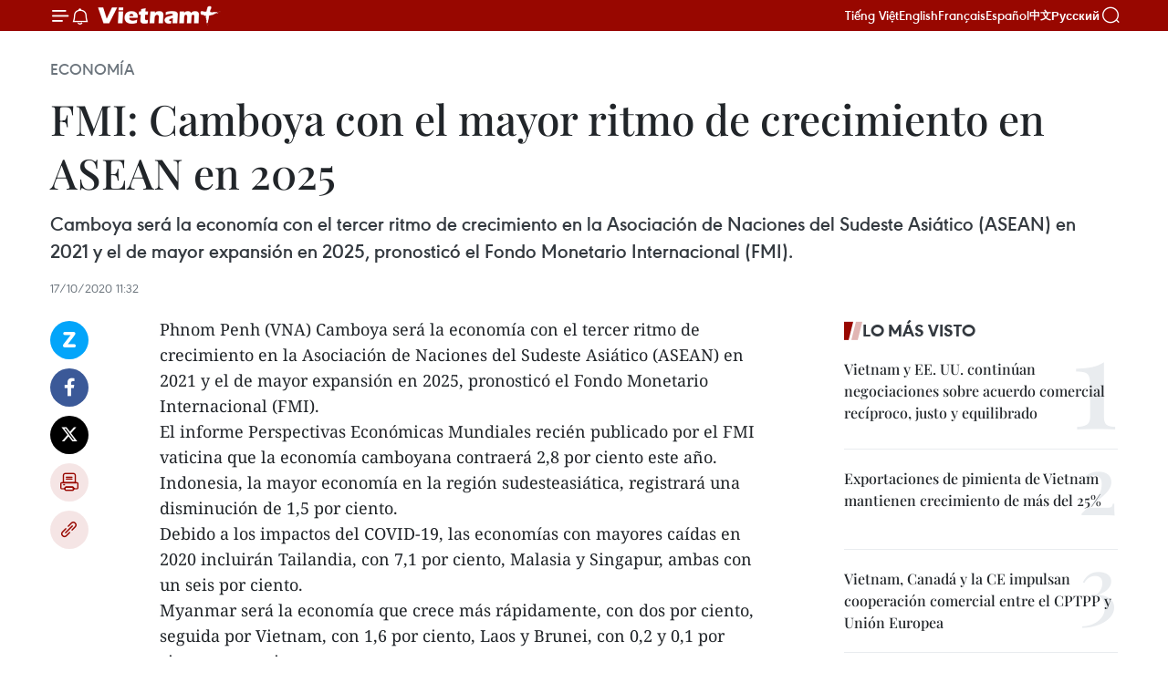

--- FILE ---
content_type: text/html;charset=utf-8
request_url: https://es.vietnamplus.vn/fmi-camboya-con-el-mayor-ritmo-de-crecimiento-en-asean-en-2025-post127818.vnp
body_size: 22221
content:
<!DOCTYPE html> <html lang="es" class="es"> <head> <title>FMI: Camboya con el mayor ritmo de crecimiento en ASEAN en 2025 | Vietnam+ (VietnamPlus)</title> <meta name="description" content="Camboya será la economía con el tercer ritmo de crecimiento en la Asociación de Naciones del Sudeste Asiático (ASEAN) en 2021 y el de mayor expansión en 2025, pronosticó el Fondo Monetario Internacional (FMI). "/> <meta name="keywords" content=""/> <meta name="news_keywords" content=""/> <meta http-equiv="Content-Type" content="text/html; charset=utf-8" /> <meta http-equiv="X-UA-Compatible" content="IE=edge"/> <meta http-equiv="refresh" content="1800" /> <meta name="revisit-after" content="1 days" /> <meta name="viewport" content="width=device-width, initial-scale=1"> <meta http-equiv="content-language" content="vi" /> <meta name="format-detection" content="telephone=no"/> <meta name="format-detection" content="address=no"/> <meta name="apple-mobile-web-app-capable" content="yes"> <meta name="apple-mobile-web-app-status-bar-style" content="black"> <meta name="apple-mobile-web-app-title" content="Vietnam+ (VietnamPlus)"/> <meta name="referrer" content="no-referrer-when-downgrade"/> <link rel="shortcut icon" href="https://media.vietnamplus.vn/assets/web/styles/img/favicon.ico" type="image/x-icon" /> <link rel="preconnect" href="https://media.vietnamplus.vn"/> <link rel="dns-prefetch" href="https://media.vietnamplus.vn"/> <link rel="preconnect" href="//www.google-analytics.com" /> <link rel="preconnect" href="//www.googletagmanager.com" /> <link rel="preconnect" href="//stc.za.zaloapp.com" /> <link rel="preconnect" href="//fonts.googleapis.com" /> <link rel="preconnect" href="//pagead2.googlesyndication.com"/> <link rel="preconnect" href="//tpc.googlesyndication.com"/> <link rel="preconnect" href="//securepubads.g.doubleclick.net"/> <link rel="preconnect" href="//accounts.google.com"/> <link rel="preconnect" href="//adservice.google.com"/> <link rel="preconnect" href="//adservice.google.com.vn"/> <link rel="preconnect" href="//www.googletagservices.com"/> <link rel="preconnect" href="//partner.googleadservices.com"/> <link rel="preconnect" href="//tpc.googlesyndication.com"/> <link rel="preconnect" href="//za.zdn.vn"/> <link rel="preconnect" href="//sp.zalo.me"/> <link rel="preconnect" href="//connect.facebook.net"/> <link rel="preconnect" href="//www.facebook.com"/> <link rel="dns-prefetch" href="//www.google-analytics.com" /> <link rel="dns-prefetch" href="//www.googletagmanager.com" /> <link rel="dns-prefetch" href="//stc.za.zaloapp.com" /> <link rel="dns-prefetch" href="//fonts.googleapis.com" /> <link rel="dns-prefetch" href="//pagead2.googlesyndication.com"/> <link rel="dns-prefetch" href="//tpc.googlesyndication.com"/> <link rel="dns-prefetch" href="//securepubads.g.doubleclick.net"/> <link rel="dns-prefetch" href="//accounts.google.com"/> <link rel="dns-prefetch" href="//adservice.google.com"/> <link rel="dns-prefetch" href="//adservice.google.com.vn"/> <link rel="dns-prefetch" href="//www.googletagservices.com"/> <link rel="dns-prefetch" href="//partner.googleadservices.com"/> <link rel="dns-prefetch" href="//tpc.googlesyndication.com"/> <link rel="dns-prefetch" href="//za.zdn.vn"/> <link rel="dns-prefetch" href="//sp.zalo.me"/> <link rel="dns-prefetch" href="//connect.facebook.net"/> <link rel="dns-prefetch" href="//www.facebook.com"/> <link rel="dns-prefetch" href="//graph.facebook.com"/> <link rel="dns-prefetch" href="//static.xx.fbcdn.net"/> <link rel="dns-prefetch" href="//staticxx.facebook.com"/> <script> var cmsConfig = { domainDesktop: 'https://es.vietnamplus.vn', domainMobile: 'https://es.vietnamplus.vn', domainApi: 'https://es-api.vietnamplus.vn', domainStatic: 'https://media.vietnamplus.vn', domainLog: 'https://es-log.vietnamplus.vn', googleAnalytics: 'G\-TGHDMM2RPP', siteId: 0, pageType: 1, objectId: 127818, adsZone: 373, allowAds: true, adsLazy: true, antiAdblock: true, }; if (window.location.protocol !== 'https:' && window.location.hostname.indexOf('vietnamplus.vn') !== -1) { window.location = 'https://' + window.location.hostname + window.location.pathname + window.location.hash; } var USER_AGENT=window.navigator&&(window.navigator.userAgent||window.navigator.vendor)||window.opera||"",IS_MOBILE=/Android|webOS|iPhone|iPod|BlackBerry|Windows Phone|IEMobile|Mobile Safari|Opera Mini/i.test(USER_AGENT),IS_REDIRECT=!1;function setCookie(e,o,i){var n=new Date,i=(n.setTime(n.getTime()+24*i*60*60*1e3),"expires="+n.toUTCString());document.cookie=e+"="+o+"; "+i+";path=/;"}function getCookie(e){var o=document.cookie.indexOf(e+"="),i=o+e.length+1;return!o&&e!==document.cookie.substring(0,e.length)||-1===o?null:(-1===(e=document.cookie.indexOf(";",i))&&(e=document.cookie.length),unescape(document.cookie.substring(i,e)))}IS_MOBILE&&getCookie("isDesktop")&&(setCookie("isDesktop",1,-1),window.location=window.location.pathname.replace(".amp", ".vnp")+window.location.search,IS_REDIRECT=!0); </script> <script> if(USER_AGENT && USER_AGENT.indexOf("facebot") <= 0 && USER_AGENT.indexOf("facebookexternalhit") <= 0) { var query = ''; var hash = ''; if (window.location.search) query = window.location.search; if (window.location.hash) hash = window.location.hash; var canonicalUrl = 'https://es.vietnamplus.vn/fmi-camboya-con-el-mayor-ritmo-de-crecimiento-en-asean-en-2025-post127818.vnp' + query + hash ; var curUrl = decodeURIComponent(window.location.href); if(!location.port && canonicalUrl.startsWith("http") && curUrl != canonicalUrl){ window.location.replace(canonicalUrl); } } </script> <meta property="fb:pages" content="120834779440" /> <meta property="fb:app_id" content="1960985707489919" /> <meta name="author" content="Vietnam+ (VietnamPlus)" /> <meta name="copyright" content="Copyright © 2025 by Vietnam+ (VietnamPlus)" /> <meta name="RATING" content="GENERAL" /> <meta name="GENERATOR" content="Vietnam+ (VietnamPlus)" /> <meta content="Vietnam+ (VietnamPlus)" itemprop="sourceOrganization" name="source"/> <meta content="news" itemprop="genre" name="medium"/> <meta name="robots" content="noarchive, max-image-preview:large, index, follow" /> <meta name="GOOGLEBOT" content="noarchive, max-image-preview:large, index, follow" /> <link rel="canonical" href="https://es.vietnamplus.vn/fmi-camboya-con-el-mayor-ritmo-de-crecimiento-en-asean-en-2025-post127818.vnp" /> <meta property="og:site_name" content="Vietnam+ (VietnamPlus)"/> <meta property="og:rich_attachment" content="true"/> <meta property="og:type" content="article"/> <meta property="og:url" content="https://es.vietnamplus.vn/fmi-camboya-con-el-mayor-ritmo-de-crecimiento-en-asean-en-2025-post127818.vnp"/> <meta property="og:image" content="https://mediaes.vietnamplus.vn/images/70bfeb50a942ce45c8e8249230c63867ced5ff4248c9529ad1c14b7c7e51b4412b4801fa04c32dfffe6fa6a80b8b5a9c27eadbf1fcebdb7dd9b0bd1b6d7782a7/gggggg.jpg.webp"/> <meta property="og:image:width" content="1200"/> <meta property="og:image:height" content="630"/> <meta property="og:title" content="FMI: Camboya con el mayor ritmo de crecimiento en ASEAN en 2025 "/> <meta property="og:description" content="Camboya será la economía con el tercer ritmo de crecimiento en la Asociación de Naciones del Sudeste Asiático (ASEAN) en 2021 y el de mayor expansión en 2025, pronosticó el Fondo Monetario Internacional (FMI). "/> <meta name="twitter:card" value="summary"/> <meta name="twitter:url" content="https://es.vietnamplus.vn/fmi-camboya-con-el-mayor-ritmo-de-crecimiento-en-asean-en-2025-post127818.vnp"/> <meta name="twitter:title" content="FMI: Camboya con el mayor ritmo de crecimiento en ASEAN en 2025 "/> <meta name="twitter:description" content="Camboya será la economía con el tercer ritmo de crecimiento en la Asociación de Naciones del Sudeste Asiático (ASEAN) en 2021 y el de mayor expansión en 2025, pronosticó el Fondo Monetario Internacional (FMI). "/> <meta name="twitter:image" content="https://mediaes.vietnamplus.vn/images/70bfeb50a942ce45c8e8249230c63867ced5ff4248c9529ad1c14b7c7e51b4412b4801fa04c32dfffe6fa6a80b8b5a9c27eadbf1fcebdb7dd9b0bd1b6d7782a7/gggggg.jpg.webp"/> <meta name="twitter:site" content="@Vietnam+ (VietnamPlus)"/> <meta name="twitter:creator" content="@Vietnam+ (VietnamPlus)"/> <meta property="article:publisher" content="https://www.facebook.com/VietnamPlus" /> <meta property="article:tag" content=""/> <meta property="article:section" content="Economía" /> <meta property="article:published_time" content="2020-10-17T18:32:00+0700"/> <meta property="article:modified_time" content="2020-10-17T18:52:48+0700"/> <script type="application/ld+json"> { "@context": "http://schema.org", "@type": "Organization", "name": "Vietnam+ (VietnamPlus)", "url": "https://es.vietnamplus.vn", "logo": "https://media.vietnamplus.vn/assets/web/styles/img/logo.png", "foundingDate": "2008", "founders": [ { "@type": "Person", "name": "Thông tấn xã Việt Nam (TTXVN)" } ], "address": [ { "@type": "PostalAddress", "streetAddress": "Số 05 Lý Thường Kiệt - Hà Nội - Việt Nam", "addressLocality": "Hà Nội City", "addressRegion": "Northeast", "postalCode": "100000", "addressCountry": "VNM" } ], "contactPoint": [ { "@type": "ContactPoint", "telephone": "+84-243-941-1349", "contactType": "customer service" }, { "@type": "ContactPoint", "telephone": "+84-243-941-1348", "contactType": "customer service" } ], "sameAs": [ "https://www.facebook.com/VietnamPlus", "https://www.tiktok.com/@vietnamplus", "https://twitter.com/vietnamplus", "https://www.youtube.com/c/BaoVietnamPlus" ] } </script> <script type="application/ld+json"> { "@context" : "https://schema.org", "@type" : "WebSite", "name": "Vietnam+ (VietnamPlus)", "url": "https://es.vietnamplus.vn", "alternateName" : "Báo điện tử VIETNAMPLUS, Cơ quan của Thông tấn xã Việt Nam (TTXVN)", "potentialAction": { "@type": "SearchAction", "target": { "@type": "EntryPoint", "urlTemplate": "https://es.vietnamplus.vn/search/?q={search_term_string}" }, "query-input": "required name=search_term_string" } } </script> <script type="application/ld+json"> { "@context":"http://schema.org", "@type":"BreadcrumbList", "itemListElement":[ { "@type":"ListItem", "position":1, "item":{ "@id":"https://es.vietnamplus.vn/economia/", "name":"Economía" } } ] } </script> <script type="application/ld+json"> { "@context": "http://schema.org", "@type": "NewsArticle", "mainEntityOfPage":{ "@type":"WebPage", "@id":"https://es.vietnamplus.vn/fmi-camboya-con-el-mayor-ritmo-de-crecimiento-en-asean-en-2025-post127818.vnp" }, "headline": "FMI: Camboya con el mayor ritmo de crecimiento en ASEAN en 2025", "description": "Camboya será la economía con el tercer ritmo de crecimiento en la Asociación de Naciones del Sudeste Asiático (ASEAN) en 2021 y el de mayor expansión en 2025, pronosticó el Fondo Monetario Internacional (FMI).", "image": { "@type": "ImageObject", "url": "https://mediaes.vietnamplus.vn/images/70bfeb50a942ce45c8e8249230c63867ced5ff4248c9529ad1c14b7c7e51b4412b4801fa04c32dfffe6fa6a80b8b5a9c27eadbf1fcebdb7dd9b0bd1b6d7782a7/gggggg.jpg.webp", "width" : 1200, "height" : 675 }, "datePublished": "2020-10-17T18:32:00+0700", "dateModified": "2020-10-17T18:52:48+0700", "author": { "@type": "Person", "name": "" }, "publisher": { "@type": "Organization", "name": "Vietnam+ (VietnamPlus)", "logo": { "@type": "ImageObject", "url": "https://media.vietnamplus.vn/assets/web/styles/img/logo.png" } } } </script> <link rel="preload" href="https://media.vietnamplus.vn/assets/web/styles/css/main.min-1.0.14.css" as="style"> <link rel="preload" href="https://media.vietnamplus.vn/assets/web/js/main.min-1.0.33.js" as="script"> <link rel="preload" href="https://media.vietnamplus.vn/assets/web/js/detail.min-1.0.15.js" as="script"> <link rel="preload" href="https://common.mcms.one/assets/styles/css/vietnamplus-1.0.0.css" as="style"> <link rel="stylesheet" href="https://common.mcms.one/assets/styles/css/vietnamplus-1.0.0.css"> <link id="cms-style" rel="stylesheet" href="https://media.vietnamplus.vn/assets/web/styles/css/main.min-1.0.14.css"> <script type="text/javascript"> var _metaOgUrl = 'https://es.vietnamplus.vn/fmi-camboya-con-el-mayor-ritmo-de-crecimiento-en-asean-en-2025-post127818.vnp'; var page_title = document.title; var tracked_url = window.location.pathname + window.location.search + window.location.hash; var cate_path = 'economia'; if (cate_path.length > 0) { tracked_url = "/" + cate_path + tracked_url; } </script> <script async="" src="https://www.googletagmanager.com/gtag/js?id=G-TGHDMM2RPP"></script> <script> window.dataLayer = window.dataLayer || []; function gtag(){dataLayer.push(arguments);} gtag('js', new Date()); gtag('config', 'G-TGHDMM2RPP', {page_path: tracked_url}); </script> <script>window.dataLayer = window.dataLayer || [];dataLayer.push({'pageCategory': '/economia'});</script> <script> window.dataLayer = window.dataLayer || []; dataLayer.push({ 'event': 'Pageview', 'articleId': '127818', 'articleTitle': 'FMI: Camboya con el mayor ritmo de crecimiento en ASEAN en 2025 ', 'articleCategory': 'Economía', 'articleAlowAds': true, 'articleType': 'detail', 'articlePublishDate': '2020-10-17T18:32:00+0700', 'articleThumbnail': 'https://mediaes.vietnamplus.vn/images/70bfeb50a942ce45c8e8249230c63867ced5ff4248c9529ad1c14b7c7e51b4412b4801fa04c32dfffe6fa6a80b8b5a9c27eadbf1fcebdb7dd9b0bd1b6d7782a7/gggggg.jpg.webp', 'articleShortUrl': 'https://es.vietnamplus.vn/fmi-camboya-con-el-mayor-ritmo-de-crecimiento-en-asean-en-2025-post127818.vnp', 'articleFullUrl': 'https://es.vietnamplus.vn/fmi-camboya-con-el-mayor-ritmo-de-crecimiento-en-asean-en-2025-post127818.vnp', }); </script> <script type='text/javascript'> gtag('event', 'article_page',{ 'articleId': '127818', 'articleTitle': 'FMI: Camboya con el mayor ritmo de crecimiento en ASEAN en 2025 ', 'articleCategory': 'Economía', 'articleAlowAds': true, 'articleType': 'detail', 'articlePublishDate': '2020-10-17T18:32:00+0700', 'articleThumbnail': 'https://mediaes.vietnamplus.vn/images/70bfeb50a942ce45c8e8249230c63867ced5ff4248c9529ad1c14b7c7e51b4412b4801fa04c32dfffe6fa6a80b8b5a9c27eadbf1fcebdb7dd9b0bd1b6d7782a7/gggggg.jpg.webp', 'articleShortUrl': 'https://es.vietnamplus.vn/fmi-camboya-con-el-mayor-ritmo-de-crecimiento-en-asean-en-2025-post127818.vnp', 'articleFullUrl': 'https://es.vietnamplus.vn/fmi-camboya-con-el-mayor-ritmo-de-crecimiento-en-asean-en-2025-post127818.vnp', }); </script> <script>(function(w,d,s,l,i){w[l]=w[l]||[];w[l].push({'gtm.start': new Date().getTime(),event:'gtm.js'});var f=d.getElementsByTagName(s)[0], j=d.createElement(s),dl=l!='dataLayer'?'&l='+l:'';j.async=true;j.src= 'https://www.googletagmanager.com/gtm.js?id='+i+dl;f.parentNode.insertBefore(j,f); })(window,document,'script','dataLayer','GTM-5WM58F3N');</script> <script type="text/javascript"> !function(){"use strict";function e(e){var t=!(arguments.length>1&&void 0!==arguments[1])||arguments[1],c=document.createElement("script");c.src=e,t?c.type="module":(c.async=!0,c.type="text/javascript",c.setAttribute("nomodule",""));var n=document.getElementsByTagName("script")[0];n.parentNode.insertBefore(c,n)}!function(t,c){!function(t,c,n){var a,o,r;n.accountId=c,null!==(a=t.marfeel)&&void 0!==a||(t.marfeel={}),null!==(o=(r=t.marfeel).cmd)&&void 0!==o||(r.cmd=[]),t.marfeel.config=n;var i="https://sdk.mrf.io/statics";e("".concat(i,"/marfeel-sdk.js?id=").concat(c),!0),e("".concat(i,"/marfeel-sdk.es5.js?id=").concat(c),!1)}(t,c,arguments.length>2&&void 0!==arguments[2]?arguments[2]:{})}(window,2272,{} )}(); </script> <script async src="https://sp.zalo.me/plugins/sdk.js"></script> </head> <body class="detail-page"> <div id="sdaWeb_SdaMasthead" class="rennab rennab-top" data-platform="1" data-position="Web_SdaMasthead"> </div> <header class=" site-header"> <div class="sticky"> <div class="container"> <i class="ic-menu"></i> <i class="ic-bell"></i> <div id="header-news" class="pick-news hidden" data-source="header-latest-news"></div> <a class="small-logo" href="/" title="Vietnam+ (VietnamPlus)">Vietnam+ (VietnamPlus)</a> <ul class="menu"> <li> <a href="https://www.vietnamplus.vn" title="Tiếng Việt" target="_blank">Tiếng Việt</a> </li> <li> <a href="https://en.vietnamplus.vn" title="English" target="_blank" rel="nofollow">English</a> </li> <li> <a href="https://fr.vietnamplus.vn" title="Français" target="_blank" rel="nofollow">Français</a> </li> <li> <a href="https://es.vietnamplus.vn" title="Español" target="_blank" rel="nofollow">Español</a> </li> <li> <a href="https://zh.vietnamplus.vn" title="中文" target="_blank" rel="nofollow">中文</a> </li> <li> <a href="https://ru.vietnamplus.vn" title="Русский" target="_blank" rel="nofollow">Русский</a> </li> </ul> <div class="search-wrapper"> <i class="ic-search"></i> <input type="text" class="search txtsearch" placeholder="Palabra clave"> </div> </div> </div> </header> <div class="site-body"> <div id="sdaWeb_SdaBackground" class="rennab " data-platform="1" data-position="Web_SdaBackground"> </div> <div class="container"> <div class="breadcrumb breadcrumb-detail"> <h2 class="main"> <a href="https://es.vietnamplus.vn/economia/" title="Economía" class="active">Economía</a> </h2> </div> <div id="sdaWeb_SdaTop" class="rennab " data-platform="1" data-position="Web_SdaTop"> </div> <div class="article"> <h1 class="article__title cms-title "> FMI: Camboya con el mayor ritmo de crecimiento en ASEAN en 2025 </h1> <div class="article__sapo cms-desc"> Camboya será la economía con el tercer ritmo de crecimiento en la Asociación de Naciones del Sudeste Asiático (ASEAN) en 2021 y el de mayor expansión en 2025, pronosticó el Fondo Monetario Internacional (FMI). </div> <div id="sdaWeb_SdaArticleAfterSapo" class="rennab " data-platform="1" data-position="Web_SdaArticleAfterSapo"> </div> <div class="article__meta"> <time class="time" datetime="2020-10-17T18:32:00+0700" data-time="1602934320" data-friendly="false">sábado, octubre 17, 2020 18:32</time> <meta class="cms-date" itemprop="datePublished" content="2020-10-17T18:32:00+0700"> </div> <div class="col"> <div class="main-col content-col"> <div class="article__body zce-content-body cms-body" itemprop="articleBody"> <div class="social-pin sticky article__social"> <a href="javascript:void(0);" class="zl zalo-share-button" title="Zalo" data-href="https://es.vietnamplus.vn/fmi-camboya-con-el-mayor-ritmo-de-crecimiento-en-asean-en-2025-post127818.vnp" data-oaid="4486284411240520426" data-layout="1" data-color="blue" data-customize="true">Zalo</a> <a href="javascript:void(0);" class="item fb" data-href="https://es.vietnamplus.vn/fmi-camboya-con-el-mayor-ritmo-de-crecimiento-en-asean-en-2025-post127818.vnp" data-rel="facebook" title="Facebook">Facebook</a> <a href="javascript:void(0);" class="item tw" data-href="https://es.vietnamplus.vn/fmi-camboya-con-el-mayor-ritmo-de-crecimiento-en-asean-en-2025-post127818.vnp" data-rel="twitter" title="Twitter">Twitter</a> <a href="javascript:void(0);" class="bookmark sendbookmark hidden" onclick="ME.sendBookmark(this, 127818);" data-id="127818" title="Marcador">Marcador</a> <a href="javascript:void(0);" class="print sendprint" title="Print" data-href="/print-127818.html">Imprimir</a> <a href="javascript:void(0);" class="item link" data-href="https://es.vietnamplus.vn/fmi-camboya-con-el-mayor-ritmo-de-crecimiento-en-asean-en-2025-post127818.vnp" data-rel="copy" title="Copy link">Copy link</a> </div> <div class="ExternalClass028101F3EEA44238A8C7BE5F0B457B97"> <p>Phnom Penh (VNA) Camboya será la economía con el tercer ritmo de crecimiento en la Asociación de Naciones del Sudeste Asiático (ASEAN) en 2021 y el de mayor expansión en 2025, pronosticó el Fondo Monetario Internacional (FMI).&nbsp;</p> <p>El informe Perspectivas Económicas Mundiales recién publicado por el FMI vaticina que la economía camboyana contraerá 2,8 por ciento este año. Indonesia, la mayor economía en la región sudesteasiática, registrará una disminución de 1,5 por ciento.&nbsp;</p> <p>Debido a los impactos del COVID-19, las economías con mayores caídas en 2020 incluirán Tailandia, con 7,1 por ciento, Malasia y Singapur, ambas con un seis por ciento.&nbsp;</p> <p>Myanmar será la economía que crece más rápidamente, con dos por ciento, seguida por Vietnam, con 1,6 por ciento, Laos y Brunei, con 0,2 y 0,1 por ciento, respectivamente.&nbsp;</p> <p>En 2021, la economía de Malasia alcanzará la recuperación más rápida, con un crecimiento de 7,8 por ciento, y la seguirán Filipinas, con 7,4 por ciento, Camboya y Vietnam, con 6,8 y 6,7 por ciento.&nbsp;</p> <p>Hasta 2025, Camboya alcanzará un ritmo de crecimiento de 6,9 por ciento, superando a Vietnam, con 6,6 por ciento, Myanmar y Filipinas, con 6,5 por ciento, Laos (6,1), Indonesia (5,1), Malasia (5,0), Tailandia (3,7), Singapur (2,5) y Brunei (1,8)./. <br><br></p>
</div> <div class="article__source"> <div class="source"> <span class="name">VNA</span> </div> </div> <div id="sdaWeb_SdaArticleAfterBody" class="rennab " data-platform="1" data-position="Web_SdaArticleAfterBody"> </div> </div> <div id="sdaWeb_SdaArticleAfterTag" class="rennab " data-platform="1" data-position="Web_SdaArticleAfterTag"> </div> <div class="wrap-social"> <div class="social-pin article__social"> <a href="javascript:void(0);" class="zl zalo-share-button" title="Zalo" data-href="https://es.vietnamplus.vn/fmi-camboya-con-el-mayor-ritmo-de-crecimiento-en-asean-en-2025-post127818.vnp" data-oaid="4486284411240520426" data-layout="1" data-color="blue" data-customize="true">Zalo</a> <a href="javascript:void(0);" class="item fb" data-href="https://es.vietnamplus.vn/fmi-camboya-con-el-mayor-ritmo-de-crecimiento-en-asean-en-2025-post127818.vnp" data-rel="facebook" title="Facebook">Facebook</a> <a href="javascript:void(0);" class="item tw" data-href="https://es.vietnamplus.vn/fmi-camboya-con-el-mayor-ritmo-de-crecimiento-en-asean-en-2025-post127818.vnp" data-rel="twitter" title="Twitter">Twitter</a> <a href="javascript:void(0);" class="bookmark sendbookmark hidden" onclick="ME.sendBookmark(this, 127818);" data-id="127818" title="Marcador">Marcador</a> <a href="javascript:void(0);" class="print sendprint" title="Print" data-href="/print-127818.html">Imprimir</a> <a href="javascript:void(0);" class="item link" data-href="https://es.vietnamplus.vn/fmi-camboya-con-el-mayor-ritmo-de-crecimiento-en-asean-en-2025-post127818.vnp" data-rel="copy" title="Copy link">Copy link</a> </div> <a href="https://news.google.com/publications/CAAqBwgKMN-18wowlLWFAw?hl=vi&gl=VN&ceid=VN%3Avi" class="google-news" target="_blank" title="Google News">Seguir VietnamPlus</a> </div> <div id="sdaWeb_SdaArticleAfterBody1" class="rennab " data-platform="1" data-position="Web_SdaArticleAfterBody1"> </div> <div id="sdaWeb_SdaArticleAfterBody2" class="rennab " data-platform="1" data-position="Web_SdaArticleAfterBody2"> </div> <div class="timeline secondary"> <h3 class="box-heading"> <a href="https://es.vietnamplus.vn/economia/" title="Economía" class="title"> Ver más </a> </h3> <div class="box-content content-list" data-source="recommendation-373"> <article class="story" data-id="229621"> <figure class="story__thumb"> <a class="cms-link" href="https://es.vietnamplus.vn/impulsan-la-alianza-entre-cooperativas-y-empresas-en-vietnam-para-una-agricultura-sostenible-post229621.vnp" title="Impulsan la alianza entre cooperativas y empresas en Vietnam para una agricultura sostenible"> <img class="lazyload" src="[data-uri]" data-src="https://mediaes.vietnamplus.vn/images/[base64]/pho-thu-tuong-nguyen-chi-dung-khai-mac-dien-dan-kinh-te-hop-tac-hop-tac-xa-nam-2025-anh-duong-giang-ttxvn.jpg.webp" data-srcset="https://mediaes.vietnamplus.vn/images/[base64]/pho-thu-tuong-nguyen-chi-dung-khai-mac-dien-dan-kinh-te-hop-tac-hop-tac-xa-nam-2025-anh-duong-giang-ttxvn.jpg.webp 1x, https://mediaes.vietnamplus.vn/images/[base64]/pho-thu-tuong-nguyen-chi-dung-khai-mac-dien-dan-kinh-te-hop-tac-hop-tac-xa-nam-2025-anh-duong-giang-ttxvn.jpg.webp 2x" alt="El viceprimer ministro vietnamita Nguyen Chi Dung en el Foro de Economía Cooperativa 2025. (Foto: VNA)"> <noscript><img src="https://mediaes.vietnamplus.vn/images/[base64]/pho-thu-tuong-nguyen-chi-dung-khai-mac-dien-dan-kinh-te-hop-tac-hop-tac-xa-nam-2025-anh-duong-giang-ttxvn.jpg.webp" srcset="https://mediaes.vietnamplus.vn/images/[base64]/pho-thu-tuong-nguyen-chi-dung-khai-mac-dien-dan-kinh-te-hop-tac-hop-tac-xa-nam-2025-anh-duong-giang-ttxvn.jpg.webp 1x, https://mediaes.vietnamplus.vn/images/[base64]/pho-thu-tuong-nguyen-chi-dung-khai-mac-dien-dan-kinh-te-hop-tac-hop-tac-xa-nam-2025-anh-duong-giang-ttxvn.jpg.webp 2x" alt="El viceprimer ministro vietnamita Nguyen Chi Dung en el Foro de Economía Cooperativa 2025. (Foto: VNA)" class="image-fallback"></noscript> </a> </figure> <h2 class="story__heading" data-tracking="229621"> <a class=" cms-link" href="https://es.vietnamplus.vn/impulsan-la-alianza-entre-cooperativas-y-empresas-en-vietnam-para-una-agricultura-sostenible-post229621.vnp" title="Impulsan la alianza entre cooperativas y empresas en Vietnam para una agricultura sostenible"> Impulsan la alianza entre cooperativas y empresas en Vietnam para una agricultura sostenible </a> </h2> <time class="time" datetime="2025-11-28T21:57:41+0700" data-time="1764341861"> 28/11/2025 21:57 </time> <div class="story__summary story__shorten"> <p data-listener-added_dc0dcf7a="true">Vietnam busca potenciar la colaboración entre cooperativas y empresas privadas, desarrollando cadenas de valor sostenibles y fomentando la innovación y la agricultura ecológica.</p> </div> </article> <article class="story" data-id="229611"> <figure class="story__thumb"> <a class="cms-link" href="https://es.vietnamplus.vn/polonia-ratifica-el-acuerdo-de-proteccion-de-inversiones-entre-la-ue-y-vietnam-post229611.vnp" title="Polonia ratifica el Acuerdo de Protección de Inversiones entre la UE y Vietnam"> <img class="lazyload" src="[data-uri]" data-src="https://mediaes.vietnamplus.vn/images/10b35e7ea1400aaa9dc54a12ae7fa3dcf9a23bfa7e02f1813648a462fa1783b4796c3915706319facea352abfa48e673fc0383fca4f3a8b6358d69e353bd56187a746171d83c73c1998ea7a556f90dca853fc8b7f58c6fb003fe6884fa30be25/mot-phien-hop-cua-quoc-hoi-ba-lan-anh-pap-ttxvn.jpg.webp" data-srcset="https://mediaes.vietnamplus.vn/images/10b35e7ea1400aaa9dc54a12ae7fa3dcf9a23bfa7e02f1813648a462fa1783b4796c3915706319facea352abfa48e673fc0383fca4f3a8b6358d69e353bd56187a746171d83c73c1998ea7a556f90dca853fc8b7f58c6fb003fe6884fa30be25/mot-phien-hop-cua-quoc-hoi-ba-lan-anh-pap-ttxvn.jpg.webp 1x, https://mediaes.vietnamplus.vn/images/5aea9544c4e23fb9a0759c3a0d478a6bf9a23bfa7e02f1813648a462fa1783b4796c3915706319facea352abfa48e673fc0383fca4f3a8b6358d69e353bd56187a746171d83c73c1998ea7a556f90dca853fc8b7f58c6fb003fe6884fa30be25/mot-phien-hop-cua-quoc-hoi-ba-lan-anh-pap-ttxvn.jpg.webp 2x" alt="Una sesión del Parlamento polaco. (Foto: VNA)"> <noscript><img src="https://mediaes.vietnamplus.vn/images/10b35e7ea1400aaa9dc54a12ae7fa3dcf9a23bfa7e02f1813648a462fa1783b4796c3915706319facea352abfa48e673fc0383fca4f3a8b6358d69e353bd56187a746171d83c73c1998ea7a556f90dca853fc8b7f58c6fb003fe6884fa30be25/mot-phien-hop-cua-quoc-hoi-ba-lan-anh-pap-ttxvn.jpg.webp" srcset="https://mediaes.vietnamplus.vn/images/10b35e7ea1400aaa9dc54a12ae7fa3dcf9a23bfa7e02f1813648a462fa1783b4796c3915706319facea352abfa48e673fc0383fca4f3a8b6358d69e353bd56187a746171d83c73c1998ea7a556f90dca853fc8b7f58c6fb003fe6884fa30be25/mot-phien-hop-cua-quoc-hoi-ba-lan-anh-pap-ttxvn.jpg.webp 1x, https://mediaes.vietnamplus.vn/images/5aea9544c4e23fb9a0759c3a0d478a6bf9a23bfa7e02f1813648a462fa1783b4796c3915706319facea352abfa48e673fc0383fca4f3a8b6358d69e353bd56187a746171d83c73c1998ea7a556f90dca853fc8b7f58c6fb003fe6884fa30be25/mot-phien-hop-cua-quoc-hoi-ba-lan-anh-pap-ttxvn.jpg.webp 2x" alt="Una sesión del Parlamento polaco. (Foto: VNA)" class="image-fallback"></noscript> </a> </figure> <h2 class="story__heading" data-tracking="229611"> <a class=" cms-link" href="https://es.vietnamplus.vn/polonia-ratifica-el-acuerdo-de-proteccion-de-inversiones-entre-la-ue-y-vietnam-post229611.vnp" title="Polonia ratifica el Acuerdo de Protección de Inversiones entre la UE y Vietnam"> Polonia ratifica el Acuerdo de Protección de Inversiones entre la UE y Vietnam </a> </h2> <time class="time" datetime="2025-11-28T18:24:59+0700" data-time="1764329099"> 28/11/2025 18:24 </time> <div class="story__summary story__shorten"> <p data-listener-added_7e4cde39="true">Polonia se convierte en el vigésimo país de la UE en ratificar el EVIPA, fortaleciendo la cooperación económica y comercial con Vietnam.</p> </div> </article> <article class="story" data-id="229602"> <figure class="story__thumb"> <a class="cms-link" href="https://es.vietnamplus.vn/empresa-bach-hoa-xanh-inaugura-sus-primeras-20-tiendas-en-ninh-binh-post229602.vnp" title="Empresa Bach Hoa Xanh inaugura sus primeras 20 tiendas en Ninh Binh"> <img class="lazyload" src="[data-uri]" data-src="https://mediaes.vietnamplus.vn/images/[base64]/104609-them-chuoi-cua-hang-cung-ung-nong-san-an-toan-toi-nguoi-tieu-dung-khu-vuc-phia-bac.jpg.webp" data-srcset="https://mediaes.vietnamplus.vn/images/[base64]/104609-them-chuoi-cua-hang-cung-ung-nong-san-an-toan-toi-nguoi-tieu-dung-khu-vuc-phia-bac.jpg.webp 1x, https://mediaes.vietnamplus.vn/images/[base64]/104609-them-chuoi-cua-hang-cung-ung-nong-san-an-toan-toi-nguoi-tieu-dung-khu-vuc-phia-bac.jpg.webp 2x" alt="En una tienda de la empresa de Comercio Bach Hoa Xanh. (Fuente: VNA)"> <noscript><img src="https://mediaes.vietnamplus.vn/images/[base64]/104609-them-chuoi-cua-hang-cung-ung-nong-san-an-toan-toi-nguoi-tieu-dung-khu-vuc-phia-bac.jpg.webp" srcset="https://mediaes.vietnamplus.vn/images/[base64]/104609-them-chuoi-cua-hang-cung-ung-nong-san-an-toan-toi-nguoi-tieu-dung-khu-vuc-phia-bac.jpg.webp 1x, https://mediaes.vietnamplus.vn/images/[base64]/104609-them-chuoi-cua-hang-cung-ung-nong-san-an-toan-toi-nguoi-tieu-dung-khu-vuc-phia-bac.jpg.webp 2x" alt="En una tienda de la empresa de Comercio Bach Hoa Xanh. (Fuente: VNA)" class="image-fallback"></noscript> </a> </figure> <h2 class="story__heading" data-tracking="229602"> <a class=" cms-link" href="https://es.vietnamplus.vn/empresa-bach-hoa-xanh-inaugura-sus-primeras-20-tiendas-en-ninh-binh-post229602.vnp" title="Empresa Bach Hoa Xanh inaugura sus primeras 20 tiendas en Ninh Binh"> Empresa Bach Hoa Xanh inaugura sus primeras 20 tiendas en Ninh Binh </a> </h2> <time class="time" datetime="2025-11-28T16:36:21+0700" data-time="1764322581"> 28/11/2025 16:36 </time> <div class="story__summary story__shorten"> <p>La empresa de Comercio Bach Hoa Xanh inaugura 20 tiendas en Ninh Binh, ofreciendo alimentos frescos y productos de calidad, marcando su entrada en el mercado minorista del norte de Vietnam.</p> </div> </article> <article class="story" data-id="229590"> <figure class="story__thumb"> <a class="cms-link" href="https://es.vietnamplus.vn/provincia-de-gia-lai-aprueba-proyectos-de-lujo-con-inversion-de-arque-degi-post229590.vnp" title="Provincia de Gia Lai aprueba proyectos de lujo con inversión de Arque Degi"> <img class="lazyload" src="[data-uri]" data-src="https://mediaes.vietnamplus.vn/images/18068d5f4d6550be0e90cb3c306a7c224db522902c6a7c00bac9ec3099687025f161a03f957741f83236f3f8b02662bed9ba6e0e50c9e92f6c55449e55d83655/h1-20251128103825.jpg.webp" data-srcset="https://mediaes.vietnamplus.vn/images/18068d5f4d6550be0e90cb3c306a7c224db522902c6a7c00bac9ec3099687025f161a03f957741f83236f3f8b02662bed9ba6e0e50c9e92f6c55449e55d83655/h1-20251128103825.jpg.webp 1x, https://mediaes.vietnamplus.vn/images/5600725eba817801ab1d6c99586484604db522902c6a7c00bac9ec3099687025f161a03f957741f83236f3f8b02662bed9ba6e0e50c9e92f6c55449e55d83655/h1-20251128103825.jpg.webp 2x" alt="En el acto de entrega certificados de registro de inversión a la empresa Arque Degi. (Fuente: VNA)"> <noscript><img src="https://mediaes.vietnamplus.vn/images/18068d5f4d6550be0e90cb3c306a7c224db522902c6a7c00bac9ec3099687025f161a03f957741f83236f3f8b02662bed9ba6e0e50c9e92f6c55449e55d83655/h1-20251128103825.jpg.webp" srcset="https://mediaes.vietnamplus.vn/images/18068d5f4d6550be0e90cb3c306a7c224db522902c6a7c00bac9ec3099687025f161a03f957741f83236f3f8b02662bed9ba6e0e50c9e92f6c55449e55d83655/h1-20251128103825.jpg.webp 1x, https://mediaes.vietnamplus.vn/images/5600725eba817801ab1d6c99586484604db522902c6a7c00bac9ec3099687025f161a03f957741f83236f3f8b02662bed9ba6e0e50c9e92f6c55449e55d83655/h1-20251128103825.jpg.webp 2x" alt="En el acto de entrega certificados de registro de inversión a la empresa Arque Degi. (Fuente: VNA)" class="image-fallback"></noscript> </a> </figure> <h2 class="story__heading" data-tracking="229590"> <a class=" cms-link" href="https://es.vietnamplus.vn/provincia-de-gia-lai-aprueba-proyectos-de-lujo-con-inversion-de-arque-degi-post229590.vnp" title="Provincia de Gia Lai aprueba proyectos de lujo con inversión de Arque Degi"> Provincia de Gia Lai aprueba proyectos de lujo con inversión de Arque Degi </a> </h2> <time class="time" datetime="2025-11-28T11:19:39+0700" data-time="1764303579"> 28/11/2025 11:19 </time> <div class="story__summary story__shorten"> <p>Las autoridades de la provincia vietnamita de Gia Lai entregaron certificados de registro de inversión a la empresa Arque Degi para la implementación de tres proyectos de lujo por valor de 327 millones de dólares.</p> </div> </article> <article class="story" data-id="229584"> <figure class="story__thumb"> <a class="cms-link" href="https://es.vietnamplus.vn/vietnam-y-china-promueven-cooperacion-en-economia-digital-y-transformacion-verde-post229584.vnp" title="Vietnam y China promueven cooperación en economía digital y transformación verde"> <img class="lazyload" src="[data-uri]" data-src="https://mediaes.vietnamplus.vn/images/[base64]/vna-potal-hoi-thao-ket-noi-doanh-nghiep-viet-nam-trung-quoc-stand.jpg.webp" data-srcset="https://mediaes.vietnamplus.vn/images/[base64]/vna-potal-hoi-thao-ket-noi-doanh-nghiep-viet-nam-trung-quoc-stand.jpg.webp 1x, https://mediaes.vietnamplus.vn/images/[base64]/vna-potal-hoi-thao-ket-noi-doanh-nghiep-viet-nam-trung-quoc-stand.jpg.webp 2x" alt="Yang Yanyan, presidenta de la Asociación de Promoción Comercial de Guangxi, China, habla en el evento. (Fuente: VNA)"> <noscript><img src="https://mediaes.vietnamplus.vn/images/[base64]/vna-potal-hoi-thao-ket-noi-doanh-nghiep-viet-nam-trung-quoc-stand.jpg.webp" srcset="https://mediaes.vietnamplus.vn/images/[base64]/vna-potal-hoi-thao-ket-noi-doanh-nghiep-viet-nam-trung-quoc-stand.jpg.webp 1x, https://mediaes.vietnamplus.vn/images/[base64]/vna-potal-hoi-thao-ket-noi-doanh-nghiep-viet-nam-trung-quoc-stand.jpg.webp 2x" alt="Yang Yanyan, presidenta de la Asociación de Promoción Comercial de Guangxi, China, habla en el evento. (Fuente: VNA)" class="image-fallback"></noscript> </a> </figure> <h2 class="story__heading" data-tracking="229584"> <a class=" cms-link" href="https://es.vietnamplus.vn/vietnam-y-china-promueven-cooperacion-en-economia-digital-y-transformacion-verde-post229584.vnp" title="Vietnam y China promueven cooperación en economía digital y transformación verde"> Vietnam y China promueven cooperación en economía digital y transformación verde </a> </h2> <time class="time" datetime="2025-11-28T10:31:38+0700" data-time="1764300698"> 28/11/2025 10:31 </time> <div class="story__summary story__shorten"> <p>Vietnam y China aún disponen de mucho espacio para promover la cooperación en el campo de la economía digital y la transformación verde, encaminándose hacia el objetivo del desarrollo sostenible.</p> </div> </article> <div id="sdaWeb_SdaNative1" class="rennab " data-platform="1" data-position="Web_SdaNative1"> </div> <article class="story" data-id="229579"> <figure class="story__thumb"> <a class="cms-link" href="https://es.vietnamplus.vn/bm-estudia-proyecto-de-desarrollo-urbano-y-resiliencia-de-can-tho-post229579.vnp" title="BM estudia proyecto de desarrollo urbano y resiliencia de Can Tho"> <img class="lazyload" src="[data-uri]" data-src="https://mediaes.vietnamplus.vn/images/[base64]/vna-potal-doan-cong-tac-cua-ngan-hang-the-gioi-khao-sat-du-an-tai-can-tho-stand.jpg.webp" data-srcset="https://mediaes.vietnamplus.vn/images/[base64]/vna-potal-doan-cong-tac-cua-ngan-hang-the-gioi-khao-sat-du-an-tai-can-tho-stand.jpg.webp 1x, https://mediaes.vietnamplus.vn/images/[base64]/vna-potal-doan-cong-tac-cua-ngan-hang-the-gioi-khao-sat-du-an-tai-can-tho-stand.jpg.webp 2x" alt="Panorama de la reunión. (Fuente: VNA)"> <noscript><img src="https://mediaes.vietnamplus.vn/images/[base64]/vna-potal-doan-cong-tac-cua-ngan-hang-the-gioi-khao-sat-du-an-tai-can-tho-stand.jpg.webp" srcset="https://mediaes.vietnamplus.vn/images/[base64]/vna-potal-doan-cong-tac-cua-ngan-hang-the-gioi-khao-sat-du-an-tai-can-tho-stand.jpg.webp 1x, https://mediaes.vietnamplus.vn/images/[base64]/vna-potal-doan-cong-tac-cua-ngan-hang-the-gioi-khao-sat-du-an-tai-can-tho-stand.jpg.webp 2x" alt="Panorama de la reunión. (Fuente: VNA)" class="image-fallback"></noscript> </a> </figure> <h2 class="story__heading" data-tracking="229579"> <a class=" cms-link" href="https://es.vietnamplus.vn/bm-estudia-proyecto-de-desarrollo-urbano-y-resiliencia-de-can-tho-post229579.vnp" title="BM estudia proyecto de desarrollo urbano y resiliencia de Can Tho"> BM estudia proyecto de desarrollo urbano y resiliencia de Can Tho </a> </h2> <time class="time" datetime="2025-11-28T09:48:03+0700" data-time="1764298083"> 28/11/2025 09:48 </time> <div class="story__summary story__shorten"> <p>Una delegación del Banco Mundial (BM), encabezada por Carlos Felipe Jaramillo, vicepresidente a cargo de Asia Oriental y el Pacífico, y Mariam J. Sherman, directora nacional del BM en Vietnam, Laos y Camboya, realizó una visita para inspeccionar el proyecto de desarrollo urbano y resiliencia de Can Tho.</p> </div> </article> <article class="story" data-id="227372"> <figure class="story__thumb"> <a class="cms-link" href="https://es.vietnamplus.vn/ciudad-ho-chi-minh-se-esfuerza-para-alcanzar-su-objetivo-de-crecimiento-economico-post227372.vnp" title="Ciudad Ho Chi Minh se esfuerza para alcanzar su objetivo de crecimiento económico"> <img class="lazyload" src="[data-uri]" data-src="https://mediaes.vietnamplus.vn/images/[base64]/vna-potal-tp-ho-chi-minh-phat-trien-nha-o-dong-bo-voi-co-so-ha-tang-6635030.jpg.webp" data-srcset="https://mediaes.vietnamplus.vn/images/[base64]/vna-potal-tp-ho-chi-minh-phat-trien-nha-o-dong-bo-voi-co-so-ha-tang-6635030.jpg.webp 1x, https://mediaes.vietnamplus.vn/images/[base64]/vna-potal-tp-ho-chi-minh-phat-trien-nha-o-dong-bo-voi-co-so-ha-tang-6635030.jpg.webp 2x" alt="Ciudad Ho Chi Minh se esfuerza para alcanzar su objetivo de crecimiento económico"> <noscript><img src="https://mediaes.vietnamplus.vn/images/[base64]/vna-potal-tp-ho-chi-minh-phat-trien-nha-o-dong-bo-voi-co-so-ha-tang-6635030.jpg.webp" srcset="https://mediaes.vietnamplus.vn/images/[base64]/vna-potal-tp-ho-chi-minh-phat-trien-nha-o-dong-bo-voi-co-so-ha-tang-6635030.jpg.webp 1x, https://mediaes.vietnamplus.vn/images/[base64]/vna-potal-tp-ho-chi-minh-phat-trien-nha-o-dong-bo-voi-co-so-ha-tang-6635030.jpg.webp 2x" alt="Ciudad Ho Chi Minh se esfuerza para alcanzar su objetivo de crecimiento económico" class="image-fallback"></noscript> </a> </figure> <h2 class="story__heading" data-tracking="227372"> <a class=" cms-link" href="https://es.vietnamplus.vn/ciudad-ho-chi-minh-se-esfuerza-para-alcanzar-su-objetivo-de-crecimiento-economico-post227372.vnp" title="Ciudad Ho Chi Minh se esfuerza para alcanzar su objetivo de crecimiento económico"> <i class="ic-video"></i> Ciudad Ho Chi Minh se esfuerza para alcanzar su objetivo de crecimiento económico </a> </h2> <time class="time" datetime="2025-11-28T08:00:00+0700" data-time="1764291600"> 28/11/2025 08:00 </time> <div class="story__summary story__shorten"> <p>Ciudad Ho Chi Minh aplica políticas integrales para alcanzar un crecimiento del 8,5% en 2025, atraer inversión, aumentar exportaciones y fortalecer el turismo.</p> </div> </article> <article class="story" data-id="229545"> <figure class="story__thumb"> <a class="cms-link" href="https://es.vietnamplus.vn/actualidad-semanal-vietnam-organiza-el-foro-economico-de-otono-2025-post229545.vnp" title="Actualidad semanal: Vietnam organiza el Foro Económico de Otoño 2025"> <img class="lazyload" src="[data-uri]" data-src="https://mediaes.vietnamplus.vn/images/579f5cc99d17d16eff22c60e425ef1cf78eca2ef446d66246dbb4aeae0263166c55d316ccd32b67230931af8928e17d8f178c8492180bad7b35fc9e9666348553a84d00d8cfac2d2eb1a5d1ffa24891bf44ef1d150b8b3771776b52bfdb80c04/thu-tuong-tham-du-dien-dan-kinh-te-mua-thu-2025-26-2.jpg.webp" data-srcset="https://mediaes.vietnamplus.vn/images/579f5cc99d17d16eff22c60e425ef1cf78eca2ef446d66246dbb4aeae0263166c55d316ccd32b67230931af8928e17d8f178c8492180bad7b35fc9e9666348553a84d00d8cfac2d2eb1a5d1ffa24891bf44ef1d150b8b3771776b52bfdb80c04/thu-tuong-tham-du-dien-dan-kinh-te-mua-thu-2025-26-2.jpg.webp 1x, https://mediaes.vietnamplus.vn/images/9d94d0cbd111fef99ac6490eee3a761878eca2ef446d66246dbb4aeae0263166c55d316ccd32b67230931af8928e17d8f178c8492180bad7b35fc9e9666348553a84d00d8cfac2d2eb1a5d1ffa24891bf44ef1d150b8b3771776b52bfdb80c04/thu-tuong-tham-du-dien-dan-kinh-te-mua-thu-2025-26-2.jpg.webp 2x" alt="Actualidad semanal: Vietnam organiza el Foro Económico de Otoño 2025"> <noscript><img src="https://mediaes.vietnamplus.vn/images/579f5cc99d17d16eff22c60e425ef1cf78eca2ef446d66246dbb4aeae0263166c55d316ccd32b67230931af8928e17d8f178c8492180bad7b35fc9e9666348553a84d00d8cfac2d2eb1a5d1ffa24891bf44ef1d150b8b3771776b52bfdb80c04/thu-tuong-tham-du-dien-dan-kinh-te-mua-thu-2025-26-2.jpg.webp" srcset="https://mediaes.vietnamplus.vn/images/579f5cc99d17d16eff22c60e425ef1cf78eca2ef446d66246dbb4aeae0263166c55d316ccd32b67230931af8928e17d8f178c8492180bad7b35fc9e9666348553a84d00d8cfac2d2eb1a5d1ffa24891bf44ef1d150b8b3771776b52bfdb80c04/thu-tuong-tham-du-dien-dan-kinh-te-mua-thu-2025-26-2.jpg.webp 1x, https://mediaes.vietnamplus.vn/images/9d94d0cbd111fef99ac6490eee3a761878eca2ef446d66246dbb4aeae0263166c55d316ccd32b67230931af8928e17d8f178c8492180bad7b35fc9e9666348553a84d00d8cfac2d2eb1a5d1ffa24891bf44ef1d150b8b3771776b52bfdb80c04/thu-tuong-tham-du-dien-dan-kinh-te-mua-thu-2025-26-2.jpg.webp 2x" alt="Actualidad semanal: Vietnam organiza el Foro Económico de Otoño 2025" class="image-fallback"></noscript> </a> </figure> <h2 class="story__heading" data-tracking="229545"> <a class=" cms-link" href="https://es.vietnamplus.vn/actualidad-semanal-vietnam-organiza-el-foro-economico-de-otono-2025-post229545.vnp" title="Actualidad semanal: Vietnam organiza el Foro Económico de Otoño 2025"> <i class="ic-audio"></i> Actualidad semanal: Vietnam organiza el Foro Económico de Otoño 2025 </a> </h2> <time class="time" datetime="2025-11-28T06:00:00+0700" data-time="1764284400"> 28/11/2025 06:00 </time> <div class="story__summary story__shorten"> <p>El primer ministro de Vietnam, Pham Minh Chinh, enfatizó que el Foro Económico de Otoño 2025 es un espacio donde converge la inteligencia y resulta crucial para consolidar la confianza, aumentar la unidad y compartir beneficios, allanando el camino para su establecimiento como un evento internacional anual en Ciudad Ho Chi Minh.</p> </div> </article> <article class="story" data-id="229571"> <figure class="story__thumb"> <a class="cms-link" href="https://es.vietnamplus.vn/vietnam-busca-fortalecer-relaciones-comerciales-con-la-union-europea-post229571.vnp" title="Vietnam busca fortalecer relaciones comerciales con la Unión Europea"> <img class="lazyload" src="[data-uri]" data-src="https://mediaes.vietnamplus.vn/images/[base64]/vna-potal-thu-tuong-tiep-hoi-dong-kinh-doanh-chau-au-asean-8437200.jpg.webp" data-srcset="https://mediaes.vietnamplus.vn/images/[base64]/vna-potal-thu-tuong-tiep-hoi-dong-kinh-doanh-chau-au-asean-8437200.jpg.webp 1x, https://mediaes.vietnamplus.vn/images/[base64]/vna-potal-thu-tuong-tiep-hoi-dong-kinh-doanh-chau-au-asean-8437200.jpg.webp 2x" alt="El primer ministro Pham Minh Chinh y delegados. (Fuente: VNA)"> <noscript><img src="https://mediaes.vietnamplus.vn/images/[base64]/vna-potal-thu-tuong-tiep-hoi-dong-kinh-doanh-chau-au-asean-8437200.jpg.webp" srcset="https://mediaes.vietnamplus.vn/images/[base64]/vna-potal-thu-tuong-tiep-hoi-dong-kinh-doanh-chau-au-asean-8437200.jpg.webp 1x, https://mediaes.vietnamplus.vn/images/[base64]/vna-potal-thu-tuong-tiep-hoi-dong-kinh-doanh-chau-au-asean-8437200.jpg.webp 2x" alt="El primer ministro Pham Minh Chinh y delegados. (Fuente: VNA)" class="image-fallback"></noscript> </a> </figure> <h2 class="story__heading" data-tracking="229571"> <a class=" cms-link" href="https://es.vietnamplus.vn/vietnam-busca-fortalecer-relaciones-comerciales-con-la-union-europea-post229571.vnp" title="Vietnam busca fortalecer relaciones comerciales con la Unión Europea"> Vietnam busca fortalecer relaciones comerciales con la Unión Europea </a> </h2> <time class="time" datetime="2025-11-27T21:52:59+0700" data-time="1764255179"> 27/11/2025 21:52 </time> <div class="story__summary story__shorten"> <p>El primer ministro Pham Minh Chinh sostuvo hoy un encuentro de trabajo con gerentes del Consejo Empresarial Unión Europa-ASEAN (EU-ABC) y de la Cámara de Comercio Europea en Vietnam (EuroCham).</p> </div> </article> <article class="story" data-id="229568"> <figure class="story__thumb"> <a class="cms-link" href="https://es.vietnamplus.vn/vietnam-y-rusia-impulsan-cooperacion-en-petroleo-y-gas-post229568.vnp" title="Vietnam y Rusia impulsan cooperación en petróleo y gas"> <img class="lazyload" src="[data-uri]" data-src="https://mediaes.vietnamplus.vn/images/[base64]/vna-potal-thu-tuong-pham-minh-chinh-tiep-tong-giam-doc-tap-doan-zarubezhneft-8437176.jpg.webp" data-srcset="https://mediaes.vietnamplus.vn/images/[base64]/vna-potal-thu-tuong-pham-minh-chinh-tiep-tong-giam-doc-tap-doan-zarubezhneft-8437176.jpg.webp 1x, https://mediaes.vietnamplus.vn/images/[base64]/vna-potal-thu-tuong-pham-minh-chinh-tiep-tong-giam-doc-tap-doan-zarubezhneft-8437176.jpg.webp 2x" alt="El primer ministro vietnamita, Pham Minh Chinh, recibe al director general de la empresa petrolera Zarubezhneft de la Federación de Rusia, Sergei Kudryashov. (Fuente: VNA)"> <noscript><img src="https://mediaes.vietnamplus.vn/images/[base64]/vna-potal-thu-tuong-pham-minh-chinh-tiep-tong-giam-doc-tap-doan-zarubezhneft-8437176.jpg.webp" srcset="https://mediaes.vietnamplus.vn/images/[base64]/vna-potal-thu-tuong-pham-minh-chinh-tiep-tong-giam-doc-tap-doan-zarubezhneft-8437176.jpg.webp 1x, https://mediaes.vietnamplus.vn/images/[base64]/vna-potal-thu-tuong-pham-minh-chinh-tiep-tong-giam-doc-tap-doan-zarubezhneft-8437176.jpg.webp 2x" alt="El primer ministro vietnamita, Pham Minh Chinh, recibe al director general de la empresa petrolera Zarubezhneft de la Federación de Rusia, Sergei Kudryashov. (Fuente: VNA)" class="image-fallback"></noscript> </a> </figure> <h2 class="story__heading" data-tracking="229568"> <a class=" cms-link" href="https://es.vietnamplus.vn/vietnam-y-rusia-impulsan-cooperacion-en-petroleo-y-gas-post229568.vnp" title="Vietnam y Rusia impulsan cooperación en petróleo y gas"> Vietnam y Rusia impulsan cooperación en petróleo y gas </a> </h2> <time class="time" datetime="2025-11-27T20:44:35+0700" data-time="1764251075"> 27/11/2025 20:44 </time> <div class="story__summary story__shorten"> <p>El primer ministro vietnamita, Pham Minh Chinh, recibió hoy al director general de la empresa petrolera Zarubezhneft de la Federación de Rusia, Sergei Kudryashov, quien se encuentra de visita de trabajo en el país.</p> </div> </article> <article class="story" data-id="229554"> <figure class="story__thumb"> <a class="cms-link" href="https://es.vietnamplus.vn/exportaciones-de-productos-electronicos-de-vietnam-alcanzan-record-post229554.vnp" title="Exportaciones de productos electrónicos de Vietnam alcanzan récord"> <img class="lazyload" src="[data-uri]" data-src="https://mediaes.vietnamplus.vn/images/10b35e7ea1400aaa9dc54a12ae7fa3dc5fc3e066781384aa7c2addb6c727589316572d51bbc110ddd74553ee1bdbc23f/dien-tu.jpg.webp" data-srcset="https://mediaes.vietnamplus.vn/images/10b35e7ea1400aaa9dc54a12ae7fa3dc5fc3e066781384aa7c2addb6c727589316572d51bbc110ddd74553ee1bdbc23f/dien-tu.jpg.webp 1x, https://mediaes.vietnamplus.vn/images/5aea9544c4e23fb9a0759c3a0d478a6b5fc3e066781384aa7c2addb6c727589316572d51bbc110ddd74553ee1bdbc23f/dien-tu.jpg.webp 2x" alt="Exportaciones de productos electrónicos de Vietnam alcanzan récord. Foto ilustrativa (Fuente: VNA)"> <noscript><img src="https://mediaes.vietnamplus.vn/images/10b35e7ea1400aaa9dc54a12ae7fa3dc5fc3e066781384aa7c2addb6c727589316572d51bbc110ddd74553ee1bdbc23f/dien-tu.jpg.webp" srcset="https://mediaes.vietnamplus.vn/images/10b35e7ea1400aaa9dc54a12ae7fa3dc5fc3e066781384aa7c2addb6c727589316572d51bbc110ddd74553ee1bdbc23f/dien-tu.jpg.webp 1x, https://mediaes.vietnamplus.vn/images/5aea9544c4e23fb9a0759c3a0d478a6b5fc3e066781384aa7c2addb6c727589316572d51bbc110ddd74553ee1bdbc23f/dien-tu.jpg.webp 2x" alt="Exportaciones de productos electrónicos de Vietnam alcanzan récord. Foto ilustrativa (Fuente: VNA)" class="image-fallback"></noscript> </a> </figure> <h2 class="story__heading" data-tracking="229554"> <a class=" cms-link" href="https://es.vietnamplus.vn/exportaciones-de-productos-electronicos-de-vietnam-alcanzan-record-post229554.vnp" title="Exportaciones de productos electrónicos de Vietnam alcanzan récord"> Exportaciones de productos electrónicos de Vietnam alcanzan récord </a> </h2> <time class="time" datetime="2025-11-27T16:30:35+0700" data-time="1764235835"> 27/11/2025 16:30 </time> <div class="story__summary story__shorten"> <p data-listener-added_63b804da="true">La industria electrónica de Vietnam ha establecido un nuevo récord de exportaciones este año, a pesar del aumento de aranceles y barreras comerciales en los principales mercados.</p> </div> </article> <article class="story" data-id="229553"> <figure class="story__thumb"> <a class="cms-link" href="https://es.vietnamplus.vn/transformacion-verde-en-la-era-digital-estrategias-y-acciones-de-vietnam-post229553.vnp" title="Transformación verde en la era digital: Estrategias y acciones de Vietnam"> <img class="lazyload" src="[data-uri]" data-src="https://mediaes.vietnamplus.vn/images/c3702b02bb09db70091b36380ed14d700303ec22cc621fc2d506794f78684ec95e21423500b5ad94e7b3ace41ee10006/forrum.jpg.webp" data-srcset="https://mediaes.vietnamplus.vn/images/c3702b02bb09db70091b36380ed14d700303ec22cc621fc2d506794f78684ec95e21423500b5ad94e7b3ace41ee10006/forrum.jpg.webp 1x, https://mediaes.vietnamplus.vn/images/51ca6260c6d165728b8a594eb2e3e3410303ec22cc621fc2d506794f78684ec95e21423500b5ad94e7b3ace41ee10006/forrum.jpg.webp 2x" alt="Transformación verde en la era digital: Estrategias y acciones de Vietnam"> <noscript><img src="https://mediaes.vietnamplus.vn/images/c3702b02bb09db70091b36380ed14d700303ec22cc621fc2d506794f78684ec95e21423500b5ad94e7b3ace41ee10006/forrum.jpg.webp" srcset="https://mediaes.vietnamplus.vn/images/c3702b02bb09db70091b36380ed14d700303ec22cc621fc2d506794f78684ec95e21423500b5ad94e7b3ace41ee10006/forrum.jpg.webp 1x, https://mediaes.vietnamplus.vn/images/51ca6260c6d165728b8a594eb2e3e3410303ec22cc621fc2d506794f78684ec95e21423500b5ad94e7b3ace41ee10006/forrum.jpg.webp 2x" alt="Transformación verde en la era digital: Estrategias y acciones de Vietnam" class="image-fallback"></noscript> </a> </figure> <h2 class="story__heading" data-tracking="229553"> <a class=" cms-link" href="https://es.vietnamplus.vn/transformacion-verde-en-la-era-digital-estrategias-y-acciones-de-vietnam-post229553.vnp" title="Transformación verde en la era digital: Estrategias y acciones de Vietnam"> Transformación verde en la era digital: Estrategias y acciones de Vietnam </a> </h2> <time class="time" datetime="2025-11-27T16:30:15+0700" data-time="1764235815"> 27/11/2025 16:30 </time> <div class="story__summary story__shorten"> <p>El Foro Económico de Otoño 2025 en Ciudad Ho Chi Minh destaca los esfuerzos de Vietnam en la transformación verde y digital. Expertos internacionales subrayan el compromiso del país con el desarrollo sostenible, la energía renovable y la economía digital, con un enfoque en la reducción de emisiones y el crecimiento bajo en carbono.</p> </div> </article> <article class="story" data-id="229552"> <figure class="story__thumb"> <a class="cms-link" href="https://es.vietnamplus.vn/empresas-vietnamitas-se-comprometen-a-invertir-a-largo-plazo-en-cuba-post229552.vnp" title="Empresas vietnamitas se comprometen a invertir a largo plazo en Cuba"> <img class="lazyload" src="[data-uri]" data-src="https://mediaes.vietnamplus.vn/images/c3702b02bb09db70091b36380ed14d709229f000a1876bf94d5c499eceaa84159cddb3f77934ecc0f2389f44a56f3870fb1ef128c6373940048ae7ff0a4ae1232b1f448116a1cef098bcf3fc6c56cf0aecd99f7409979f6954cd7c615ff59866/doanh-nghiep-viet-nam-cam-ket-dau-tu-lau-dai-o-cuba.jpg.webp" data-srcset="https://mediaes.vietnamplus.vn/images/c3702b02bb09db70091b36380ed14d709229f000a1876bf94d5c499eceaa84159cddb3f77934ecc0f2389f44a56f3870fb1ef128c6373940048ae7ff0a4ae1232b1f448116a1cef098bcf3fc6c56cf0aecd99f7409979f6954cd7c615ff59866/doanh-nghiep-viet-nam-cam-ket-dau-tu-lau-dai-o-cuba.jpg.webp 1x, https://mediaes.vietnamplus.vn/images/51ca6260c6d165728b8a594eb2e3e3419229f000a1876bf94d5c499eceaa84159cddb3f77934ecc0f2389f44a56f3870fb1ef128c6373940048ae7ff0a4ae1232b1f448116a1cef098bcf3fc6c56cf0aecd99f7409979f6954cd7c615ff59866/doanh-nghiep-viet-nam-cam-ket-dau-tu-lau-dai-o-cuba.jpg.webp 2x" alt="El viceprimer ministro cubano, Oscar Pérez-Oliva Fraga (tercero desde la izquierda), el embajador de Vietnam en Cuba, Le Quang Long (quinto desde la izquierda), y el presidente de la junta directiva de la Corporación Thai Binh, Tran Thanh Tu (segundo desde la izquierda), cortan la cinta inaugural del stand vietnamita. (Foto: VNA)"> <noscript><img src="https://mediaes.vietnamplus.vn/images/c3702b02bb09db70091b36380ed14d709229f000a1876bf94d5c499eceaa84159cddb3f77934ecc0f2389f44a56f3870fb1ef128c6373940048ae7ff0a4ae1232b1f448116a1cef098bcf3fc6c56cf0aecd99f7409979f6954cd7c615ff59866/doanh-nghiep-viet-nam-cam-ket-dau-tu-lau-dai-o-cuba.jpg.webp" srcset="https://mediaes.vietnamplus.vn/images/c3702b02bb09db70091b36380ed14d709229f000a1876bf94d5c499eceaa84159cddb3f77934ecc0f2389f44a56f3870fb1ef128c6373940048ae7ff0a4ae1232b1f448116a1cef098bcf3fc6c56cf0aecd99f7409979f6954cd7c615ff59866/doanh-nghiep-viet-nam-cam-ket-dau-tu-lau-dai-o-cuba.jpg.webp 1x, https://mediaes.vietnamplus.vn/images/51ca6260c6d165728b8a594eb2e3e3419229f000a1876bf94d5c499eceaa84159cddb3f77934ecc0f2389f44a56f3870fb1ef128c6373940048ae7ff0a4ae1232b1f448116a1cef098bcf3fc6c56cf0aecd99f7409979f6954cd7c615ff59866/doanh-nghiep-viet-nam-cam-ket-dau-tu-lau-dai-o-cuba.jpg.webp 2x" alt="El viceprimer ministro cubano, Oscar Pérez-Oliva Fraga (tercero desde la izquierda), el embajador de Vietnam en Cuba, Le Quang Long (quinto desde la izquierda), y el presidente de la junta directiva de la Corporación Thai Binh, Tran Thanh Tu (segundo desde la izquierda), cortan la cinta inaugural del stand vietnamita. (Foto: VNA)" class="image-fallback"></noscript> </a> </figure> <h2 class="story__heading" data-tracking="229552"> <a class=" cms-link" href="https://es.vietnamplus.vn/empresas-vietnamitas-se-comprometen-a-invertir-a-largo-plazo-en-cuba-post229552.vnp" title="Empresas vietnamitas se comprometen a invertir a largo plazo en Cuba"> Empresas vietnamitas se comprometen a invertir a largo plazo en Cuba </a> </h2> <time class="time" datetime="2025-11-27T16:29:00+0700" data-time="1764235740"> 27/11/2025 16:29 </time> <div class="story__summary story__shorten"> <p>La Corporación Thai Binh organizó el "Día de Vietnam" en la 41ª Feria Internacional de La Habana (FIHAV 2025), reafirmando el compromiso de Vietnam con las inversiones a largo plazo en Cuba. El evento, en el marco del 65 aniversario de relaciones diplomáticas entre ambos países, subraya la importancia de la cooperación económica, comercial y de inversión bilateral.</p> </div> </article> <article class="story" data-id="229543"> <figure class="story__thumb"> <a class="cms-link" href="https://es.vietnamplus.vn/vietnam-y-corea-del-sur-abordan-transformacion-digital-en-logistica-y-distribucion-post229543.vnp" title="Vietnam y Corea del Sur abordan transformación digital en logística y distribución"> <img class="lazyload" src="[data-uri]" data-src="https://mediaes.vietnamplus.vn/images/10b35e7ea1400aaa9dc54a12ae7fa3dc0f70b0c554eef2e40c8f7dfd636157736fa63e5f73f67d2d9c2572e2d59c2ee55be8a5b33b6eb663dd308151e53daa57/han-quoc.jpg.webp" data-srcset="https://mediaes.vietnamplus.vn/images/10b35e7ea1400aaa9dc54a12ae7fa3dc0f70b0c554eef2e40c8f7dfd636157736fa63e5f73f67d2d9c2572e2d59c2ee55be8a5b33b6eb663dd308151e53daa57/han-quoc.jpg.webp 1x, https://mediaes.vietnamplus.vn/images/5aea9544c4e23fb9a0759c3a0d478a6b0f70b0c554eef2e40c8f7dfd636157736fa63e5f73f67d2d9c2572e2d59c2ee55be8a5b33b6eb663dd308151e53daa57/han-quoc.jpg.webp 2x" alt="El VI Diálogo sobre Políticas Vietnam–Corea del Sur. (Foto: Ministerio de Industria y Comercio)"> <noscript><img src="https://mediaes.vietnamplus.vn/images/10b35e7ea1400aaa9dc54a12ae7fa3dc0f70b0c554eef2e40c8f7dfd636157736fa63e5f73f67d2d9c2572e2d59c2ee55be8a5b33b6eb663dd308151e53daa57/han-quoc.jpg.webp" srcset="https://mediaes.vietnamplus.vn/images/10b35e7ea1400aaa9dc54a12ae7fa3dc0f70b0c554eef2e40c8f7dfd636157736fa63e5f73f67d2d9c2572e2d59c2ee55be8a5b33b6eb663dd308151e53daa57/han-quoc.jpg.webp 1x, https://mediaes.vietnamplus.vn/images/5aea9544c4e23fb9a0759c3a0d478a6b0f70b0c554eef2e40c8f7dfd636157736fa63e5f73f67d2d9c2572e2d59c2ee55be8a5b33b6eb663dd308151e53daa57/han-quoc.jpg.webp 2x" alt="El VI Diálogo sobre Políticas Vietnam–Corea del Sur. (Foto: Ministerio de Industria y Comercio)" class="image-fallback"></noscript> </a> </figure> <h2 class="story__heading" data-tracking="229543"> <a class=" cms-link" href="https://es.vietnamplus.vn/vietnam-y-corea-del-sur-abordan-transformacion-digital-en-logistica-y-distribucion-post229543.vnp" title="Vietnam y Corea del Sur abordan transformación digital en logística y distribución"> Vietnam y Corea del Sur abordan transformación digital en logística y distribución </a> </h2> <time class="time" datetime="2025-11-27T14:30:56+0700" data-time="1764228656"> 27/11/2025 14:30 </time> <div class="story__summary story__shorten"> <p data-listener-added_63b804da="true">Vietnam y Corea del Sur reafirmaron su compromiso de fortalecer la cooperación bilateral en los sectores de distribución y logística, con especial énfasis en la transformación digital.</p> </div> </article> <article class="story" data-id="229542"> <figure class="story__thumb"> <a class="cms-link" href="https://es.vietnamplus.vn/refuerzan-conexion-de-infraestructuras-de-transporte-entre-vietnam-y-guangxi-china-post229542.vnp" title="Refuerzan conexión de infraestructuras de transporte entre Vietnam y Guangxi (China)"> <img class="lazyload" src="[data-uri]" data-src="https://mediaes.vietnamplus.vn/images/10b35e7ea1400aaa9dc54a12ae7fa3dcf56b3d8a05bbff7df6acbd5f0a3d77febb670ce7e05f3e7f845e26410f56cb10376f9ead7e2f4667166d8f98b8e681e2/trung-quoc.jpg.webp" data-srcset="https://mediaes.vietnamplus.vn/images/10b35e7ea1400aaa9dc54a12ae7fa3dcf56b3d8a05bbff7df6acbd5f0a3d77febb670ce7e05f3e7f845e26410f56cb10376f9ead7e2f4667166d8f98b8e681e2/trung-quoc.jpg.webp 1x, https://mediaes.vietnamplus.vn/images/5aea9544c4e23fb9a0759c3a0d478a6bf56b3d8a05bbff7df6acbd5f0a3d77febb670ce7e05f3e7f845e26410f56cb10376f9ead7e2f4667166d8f98b8e681e2/trung-quoc.jpg.webp 2x" alt="La reunión entre el Ministerio de Construcción de Vietnam y representantes de a Región Autónoma Zhuang de Guangxi (China). (Fuente: Ministerio de Construcción)"> <noscript><img src="https://mediaes.vietnamplus.vn/images/10b35e7ea1400aaa9dc54a12ae7fa3dcf56b3d8a05bbff7df6acbd5f0a3d77febb670ce7e05f3e7f845e26410f56cb10376f9ead7e2f4667166d8f98b8e681e2/trung-quoc.jpg.webp" srcset="https://mediaes.vietnamplus.vn/images/10b35e7ea1400aaa9dc54a12ae7fa3dcf56b3d8a05bbff7df6acbd5f0a3d77febb670ce7e05f3e7f845e26410f56cb10376f9ead7e2f4667166d8f98b8e681e2/trung-quoc.jpg.webp 1x, https://mediaes.vietnamplus.vn/images/5aea9544c4e23fb9a0759c3a0d478a6bf56b3d8a05bbff7df6acbd5f0a3d77febb670ce7e05f3e7f845e26410f56cb10376f9ead7e2f4667166d8f98b8e681e2/trung-quoc.jpg.webp 2x" alt="La reunión entre el Ministerio de Construcción de Vietnam y representantes de a Región Autónoma Zhuang de Guangxi (China). (Fuente: Ministerio de Construcción)" class="image-fallback"></noscript> </a> </figure> <h2 class="story__heading" data-tracking="229542"> <a class=" cms-link" href="https://es.vietnamplus.vn/refuerzan-conexion-de-infraestructuras-de-transporte-entre-vietnam-y-guangxi-china-post229542.vnp" title="Refuerzan conexión de infraestructuras de transporte entre Vietnam y Guangxi (China)"> Refuerzan conexión de infraestructuras de transporte entre Vietnam y Guangxi (China) </a> </h2> <time class="time" datetime="2025-11-27T14:29:51+0700" data-time="1764228591"> 27/11/2025 14:29 </time> <div class="story__summary story__shorten"> <p data-listener-added_63b804da="true"> El ministro vietnamita de Construcción, Tran Hong Minh, sostuvo en Hanoi una reunión de trabajo con el presidente de la Región Autónoma Zhuang de Guangxi (China), Wei Tao. </p> </div> </article> <article class="story" data-id="229541"> <figure class="story__thumb"> <a class="cms-link" href="https://es.vietnamplus.vn/provincia-vietnamita-coopera-con-socios-japoneses-en-desarrollo-de-hidrogeno-verde-post229541.vnp" title="Provincia vietnamita coopera con socios japoneses en desarrollo de hidrógeno verde"> <img class="lazyload" src="[data-uri]" data-src="https://mediaes.vietnamplus.vn/images/[base64]/vna-potal-tay-ninh-nhat-ban-thuc-day-hop-tac-phat-trien-hydro-xanh-8434732.jpg.webp" data-srcset="https://mediaes.vietnamplus.vn/images/[base64]/vna-potal-tay-ninh-nhat-ban-thuc-day-hop-tac-phat-trien-hydro-xanh-8434732.jpg.webp 1x, https://mediaes.vietnamplus.vn/images/[base64]/vna-potal-tay-ninh-nhat-ban-thuc-day-hop-tac-phat-trien-hydro-xanh-8434732.jpg.webp 2x" alt="Provincia vietnamita coopera con socios japoneses en desarrollo de hidrógeno verde. (Foto: VNA)"> <noscript><img src="https://mediaes.vietnamplus.vn/images/[base64]/vna-potal-tay-ninh-nhat-ban-thuc-day-hop-tac-phat-trien-hydro-xanh-8434732.jpg.webp" srcset="https://mediaes.vietnamplus.vn/images/[base64]/vna-potal-tay-ninh-nhat-ban-thuc-day-hop-tac-phat-trien-hydro-xanh-8434732.jpg.webp 1x, https://mediaes.vietnamplus.vn/images/[base64]/vna-potal-tay-ninh-nhat-ban-thuc-day-hop-tac-phat-trien-hydro-xanh-8434732.jpg.webp 2x" alt="Provincia vietnamita coopera con socios japoneses en desarrollo de hidrógeno verde. (Foto: VNA)" class="image-fallback"></noscript> </a> </figure> <h2 class="story__heading" data-tracking="229541"> <a class=" cms-link" href="https://es.vietnamplus.vn/provincia-vietnamita-coopera-con-socios-japoneses-en-desarrollo-de-hidrogeno-verde-post229541.vnp" title="Provincia vietnamita coopera con socios japoneses en desarrollo de hidrógeno verde"> Provincia vietnamita coopera con socios japoneses en desarrollo de hidrógeno verde </a> </h2> <time class="time" datetime="2025-11-27T14:24:14+0700" data-time="1764228254"> 27/11/2025 14:24 </time> <div class="story__summary story__shorten"> <p data-listener-added_63b804da="true"> La provincia survietnamita de Tay Ninh busca atraer una mayor inversión japonesa en hidrógeno verde y tecnologías de energía renovable, tras reunirse sus autoridades con una delegación de la Organización Japonesa de Desarrollo de Nuevas Energías y Tecnología Industrial (NEDO) y la corporación Obayashi. </p> </div> </article> <article class="story" data-id="229540"> <figure class="story__thumb"> <a class="cms-link" href="https://es.vietnamplus.vn/primer-ministro-insta-a-jovenes-empresarios-a-liderar-desarrollo-nacional-post229540.vnp" title="Primer ministro insta a jóvenes empresarios a liderar desarrollo nacional "> <img class="lazyload" src="[data-uri]" data-src="https://mediaes.vietnamplus.vn/images/[base64]/vna-potal-thu-tuong-du-dai-hoi-dai-bieu-toan-quoc-hoi-doanh-nhan-tre-viet-nam-lan-thu-viii-8435768.jpg.webp" data-srcset="https://mediaes.vietnamplus.vn/images/[base64]/vna-potal-thu-tuong-du-dai-hoi-dai-bieu-toan-quoc-hoi-doanh-nhan-tre-viet-nam-lan-thu-viii-8435768.jpg.webp 1x, https://mediaes.vietnamplus.vn/images/[base64]/vna-potal-thu-tuong-du-dai-hoi-dai-bieu-toan-quoc-hoi-doanh-nhan-tre-viet-nam-lan-thu-viii-8435768.jpg.webp 2x" alt="El primer ministro de Vietnam, Pham Minh Chinh, en el evento. (Foto: VNA)"> <noscript><img src="https://mediaes.vietnamplus.vn/images/[base64]/vna-potal-thu-tuong-du-dai-hoi-dai-bieu-toan-quoc-hoi-doanh-nhan-tre-viet-nam-lan-thu-viii-8435768.jpg.webp" srcset="https://mediaes.vietnamplus.vn/images/[base64]/vna-potal-thu-tuong-du-dai-hoi-dai-bieu-toan-quoc-hoi-doanh-nhan-tre-viet-nam-lan-thu-viii-8435768.jpg.webp 1x, https://mediaes.vietnamplus.vn/images/[base64]/vna-potal-thu-tuong-du-dai-hoi-dai-bieu-toan-quoc-hoi-doanh-nhan-tre-viet-nam-lan-thu-viii-8435768.jpg.webp 2x" alt="El primer ministro de Vietnam, Pham Minh Chinh, en el evento. (Foto: VNA)" class="image-fallback"></noscript> </a> </figure> <h2 class="story__heading" data-tracking="229540"> <a class=" cms-link" href="https://es.vietnamplus.vn/primer-ministro-insta-a-jovenes-empresarios-a-liderar-desarrollo-nacional-post229540.vnp" title="Primer ministro insta a jóvenes empresarios a liderar desarrollo nacional "> Primer ministro insta a jóvenes empresarios a liderar desarrollo nacional </a> </h2> <time class="time" datetime="2025-11-27T11:56:56+0700" data-time="1764219416"> 27/11/2025 11:56 </time> <div class="story__summary story__shorten"> <p data-listener-added_63b804da="true">El primer ministro de Vietnam, Pham Minh Chinh, exhortó hoy a la comunidad de jóvenes empresarios a convertirse en la vanguardia del desarrollo nacional, promoviendo la innovación y la responsabilidad social.</p> </div> </article> <article class="story" data-id="229537"> <figure class="story__thumb"> <a class="cms-link" href="https://es.vietnamplus.vn/vietnam-aboga-por-rapida-implementacion-de-politicas-de-inversion-verde-y-digital-post229537.vnp" title="Vietnam aboga por rápida implementación de políticas de inversión verde y digital"> <img class="lazyload" src="[data-uri]" data-src="https://mediaes.vietnamplus.vn/images/579f5cc99d17d16eff22c60e425ef1cf78eca2ef446d66246dbb4aeae0263166c55d316ccd32b67230931af8928e17d8f178c8492180bad7b35fc9e9666348558509f051b16417c5d719b8fcb7515135f44ef1d150b8b3771776b52bfdb80c04/thu-tuong-tham-du-dien-dan-kinh-te-mua-thu-2025-26-3.jpg.webp" data-srcset="https://mediaes.vietnamplus.vn/images/579f5cc99d17d16eff22c60e425ef1cf78eca2ef446d66246dbb4aeae0263166c55d316ccd32b67230931af8928e17d8f178c8492180bad7b35fc9e9666348558509f051b16417c5d719b8fcb7515135f44ef1d150b8b3771776b52bfdb80c04/thu-tuong-tham-du-dien-dan-kinh-te-mua-thu-2025-26-3.jpg.webp 1x, https://mediaes.vietnamplus.vn/images/9d94d0cbd111fef99ac6490eee3a761878eca2ef446d66246dbb4aeae0263166c55d316ccd32b67230931af8928e17d8f178c8492180bad7b35fc9e9666348558509f051b16417c5d719b8fcb7515135f44ef1d150b8b3771776b52bfdb80c04/thu-tuong-tham-du-dien-dan-kinh-te-mua-thu-2025-26-3.jpg.webp 2x" alt="Vietnam aboga por rápida implementación de políticas de inversión verde y digital"> <noscript><img src="https://mediaes.vietnamplus.vn/images/579f5cc99d17d16eff22c60e425ef1cf78eca2ef446d66246dbb4aeae0263166c55d316ccd32b67230931af8928e17d8f178c8492180bad7b35fc9e9666348558509f051b16417c5d719b8fcb7515135f44ef1d150b8b3771776b52bfdb80c04/thu-tuong-tham-du-dien-dan-kinh-te-mua-thu-2025-26-3.jpg.webp" srcset="https://mediaes.vietnamplus.vn/images/579f5cc99d17d16eff22c60e425ef1cf78eca2ef446d66246dbb4aeae0263166c55d316ccd32b67230931af8928e17d8f178c8492180bad7b35fc9e9666348558509f051b16417c5d719b8fcb7515135f44ef1d150b8b3771776b52bfdb80c04/thu-tuong-tham-du-dien-dan-kinh-te-mua-thu-2025-26-3.jpg.webp 1x, https://mediaes.vietnamplus.vn/images/9d94d0cbd111fef99ac6490eee3a761878eca2ef446d66246dbb4aeae0263166c55d316ccd32b67230931af8928e17d8f178c8492180bad7b35fc9e9666348558509f051b16417c5d719b8fcb7515135f44ef1d150b8b3771776b52bfdb80c04/thu-tuong-tham-du-dien-dan-kinh-te-mua-thu-2025-26-3.jpg.webp 2x" alt="Vietnam aboga por rápida implementación de políticas de inversión verde y digital" class="image-fallback"></noscript> </a> </figure> <h2 class="story__heading" data-tracking="229537"> <a class=" cms-link" href="https://es.vietnamplus.vn/vietnam-aboga-por-rapida-implementacion-de-politicas-de-inversion-verde-y-digital-post229537.vnp" title="Vietnam aboga por rápida implementación de políticas de inversión verde y digital"> <i class="ic-video"></i> Vietnam aboga por rápida implementación de políticas de inversión verde y digital </a> </h2> <time class="time" datetime="2025-11-27T11:44:31+0700" data-time="1764218671"> 27/11/2025 11:44 </time> <div class="story__summary story__shorten"> <p>El primer ministro&nbsp;Pham Minh Chinh pide renovar marcos legales, atraer inversiones verdes y digitales y fortalecer la cooperación internacional tras el Foro Económico de Otoño.</p> </div> </article> <article class="story" data-id="229538"> <figure class="story__thumb"> <a class="cms-link" href="https://es.vietnamplus.vn/premios-estrella-roja-2025-reconocen-a-11-jovenes-empresarios-destacados-post229538.vnp" title="Premios Estrella Roja 2025 reconocen a 11 jóvenes empresarios destacados"> <img class="lazyload" src="[data-uri]" data-src="https://mediaes.vietnamplus.vn/images/[base64]/vna-potal-le-trao-giai-thuong-sao-do-doanh-nhan-tre-viet-nam-tieu-bieu-2025-8435367.jpg.webp" data-srcset="https://mediaes.vietnamplus.vn/images/[base64]/vna-potal-le-trao-giai-thuong-sao-do-doanh-nhan-tre-viet-nam-tieu-bieu-2025-8435367.jpg.webp 1x, https://mediaes.vietnamplus.vn/images/[base64]/vna-potal-le-trao-giai-thuong-sao-do-doanh-nhan-tre-viet-nam-tieu-bieu-2025-8435367.jpg.webp 2x" alt="Premios Estrella Roja reconocen a 11 jóvenes empresarios vietnamitas. (Foto: VNA)"> <noscript><img src="https://mediaes.vietnamplus.vn/images/[base64]/vna-potal-le-trao-giai-thuong-sao-do-doanh-nhan-tre-viet-nam-tieu-bieu-2025-8435367.jpg.webp" srcset="https://mediaes.vietnamplus.vn/images/[base64]/vna-potal-le-trao-giai-thuong-sao-do-doanh-nhan-tre-viet-nam-tieu-bieu-2025-8435367.jpg.webp 1x, https://mediaes.vietnamplus.vn/images/[base64]/vna-potal-le-trao-giai-thuong-sao-do-doanh-nhan-tre-viet-nam-tieu-bieu-2025-8435367.jpg.webp 2x" alt="Premios Estrella Roja reconocen a 11 jóvenes empresarios vietnamitas. (Foto: VNA)" class="image-fallback"></noscript> </a> </figure> <h2 class="story__heading" data-tracking="229538"> <a class=" cms-link" href="https://es.vietnamplus.vn/premios-estrella-roja-2025-reconocen-a-11-jovenes-empresarios-destacados-post229538.vnp" title="Premios Estrella Roja 2025 reconocen a 11 jóvenes empresarios destacados"> Premios Estrella Roja 2025 reconocen a 11 jóvenes empresarios destacados </a> </h2> <time class="time" datetime="2025-11-27T11:42:45+0700" data-time="1764218565"> 27/11/2025 11:42 </time> <div class="story__summary story__shorten"> <p data-listener-added_63b804da="true"> Once jóvenes empresarios recibieron los premios Estrella Roja en una ceremonia celebrada en Hanoi, en la que se reconoció a los Jóvenes Empresarios Destacados de Vietnam 2025.</p> </div> </article> <article class="story" data-id="229531"> <figure class="story__thumb"> <a class="cms-link" href="https://es.vietnamplus.vn/vietnam-necesita-unos-28-mil-millones-de-usd-para-la-transicion-verde-hasta-2030-post229531.vnp" title="Vietnam necesita unos 28 mil millones de USD para la transición verde hasta 2030"> <img class="lazyload" src="[data-uri]" data-src="https://mediaes.vietnamplus.vn/images/10b35e7ea1400aaa9dc54a12ae7fa3dcc367aa85b09c813e673fa41aff45885d625f3229fa7dc20d943a4f94df0514af/eco.jpg.webp" data-srcset="https://mediaes.vietnamplus.vn/images/10b35e7ea1400aaa9dc54a12ae7fa3dcc367aa85b09c813e673fa41aff45885d625f3229fa7dc20d943a4f94df0514af/eco.jpg.webp 1x, https://mediaes.vietnamplus.vn/images/5aea9544c4e23fb9a0759c3a0d478a6bc367aa85b09c813e673fa41aff45885d625f3229fa7dc20d943a4f94df0514af/eco.jpg.webp 2x" alt="El diálogo de alto nivel sobre políticas celebrado en el marco del Foro Económico de Otoño 2025 en Ciudad Ho Chi Minh. (Foto: VNA)"> <noscript><img src="https://mediaes.vietnamplus.vn/images/10b35e7ea1400aaa9dc54a12ae7fa3dcc367aa85b09c813e673fa41aff45885d625f3229fa7dc20d943a4f94df0514af/eco.jpg.webp" srcset="https://mediaes.vietnamplus.vn/images/10b35e7ea1400aaa9dc54a12ae7fa3dcc367aa85b09c813e673fa41aff45885d625f3229fa7dc20d943a4f94df0514af/eco.jpg.webp 1x, https://mediaes.vietnamplus.vn/images/5aea9544c4e23fb9a0759c3a0d478a6bc367aa85b09c813e673fa41aff45885d625f3229fa7dc20d943a4f94df0514af/eco.jpg.webp 2x" alt="El diálogo de alto nivel sobre políticas celebrado en el marco del Foro Económico de Otoño 2025 en Ciudad Ho Chi Minh. (Foto: VNA)" class="image-fallback"></noscript> </a> </figure> <h2 class="story__heading" data-tracking="229531"> <a class=" cms-link" href="https://es.vietnamplus.vn/vietnam-necesita-unos-28-mil-millones-de-usd-para-la-transicion-verde-hasta-2030-post229531.vnp" title="Vietnam necesita unos 28 mil millones de USD para la transición verde hasta 2030"> Vietnam necesita unos 28 mil millones de USD para la transición verde hasta 2030 </a> </h2> <time class="time" datetime="2025-11-27T11:29:30+0700" data-time="1764217770"> 27/11/2025 11:29 </time> <div class="story__summary story__shorten"> <p data-listener-added_63b804da="true"> Expertos destacaron la necesidad de contar con mecanismos eficaces de movilización de capital y políticas de apoyo prácticas para que las empresas logren una transición verde sostenible, citando las estimaciones actualizadas de la Contribución Determinada a Nivel Nacional (NDC), según las cuales Vietnam necesitará alrededor de 28 mil millones de USD para su transición verde de aquí a 2030. </p> </div> </article> </div> <button type="button" class="more-news control__loadmore" data-page="1" data-zone="373" data-type="zone" data-layout="recommend">Descargar</button> </div> </div> <div class="sub-col sidebar-right"> <div id="sidebar-top-1"> <div id="sdaWeb_SdaRightTop1" class="rennab " data-platform="1" data-position="Web_SdaRightTop1"> </div> <div id="sdaWeb_SdaRightTop2" class="rennab " data-platform="1" data-position="Web_SdaRightTop2"> </div> <div class="most-viewed fyi-position"> <h3 class="box-heading"> <a class="title" href="/mostread.vnp" title="Lo más visto">Lo más visto</a> </h3> <div class="box-content" data-source="mostread-news"> <article class="story"> <h2 class="story__heading" data-tracking="229001"> <a class=" cms-link" href="https://es.vietnamplus.vn/vietnam-y-ee-uu-continuan-negociaciones-sobre-acuerdo-comercial-reciproco-justo-y-equilibrado-post229001.vnp" title="Vietnam y EE. UU. continúan negociaciones sobre acuerdo comercial recíproco, justo y equilibrado"> Vietnam y EE. UU. continúan negociaciones sobre acuerdo comercial recíproco, justo y equilibrado </a> </h2> </article> <article class="story"> <h2 class="story__heading" data-tracking="228833"> <a class=" cms-link" href="https://es.vietnamplus.vn/exportaciones-de-pimienta-de-vietnam-mantienen-crecimiento-de-mas-del-25-post228833.vnp" title="Exportaciones de pimienta de Vietnam mantienen crecimiento de más del 25%"> Exportaciones de pimienta de Vietnam mantienen crecimiento de más del 25% </a> </h2> </article> <article class="story"> <h2 class="story__heading" data-tracking="229380"> <a class=" cms-link" href="https://es.vietnamplus.vn/vietnam-canada-y-la-ce-impulsan-cooperacion-comercial-entre-el-cptpp-y-union-europea-post229380.vnp" title="Vietnam, Canadá y la CE impulsan cooperación comercial entre el CPTPP y Unión Europea"> Vietnam, Canadá y la CE impulsan cooperación comercial entre el CPTPP y Unión Europea </a> </h2> </article> <article class="story"> <h2 class="story__heading" data-tracking="229016"> <a class=" cms-link" href="https://es.vietnamplus.vn/economia-de-vietnam-sigue-en-auge-tras-10-meses-de-2025-post229016.vnp" title="Economía de Vietnam sigue en auge tras 10 meses de 2025"> <i class="ic-infographic"></i> Economía de Vietnam sigue en auge tras 10 meses de 2025 </a> </h2> </article> <article class="story"> <h2 class="story__heading" data-tracking="229117"> <a class=" cms-link" href="https://es.vietnamplus.vn/otra-aerolinea-surcoreana-abre-ruta-directa-a-nha-trang-post229117.vnp" title="Otra aerolínea surcoreana abre ruta directa a Nha Trang"> Otra aerolínea surcoreana abre ruta directa a Nha Trang </a> </h2> </article> </div> </div> <div id="sdaWeb_SdaRight1" class="rennab " data-platform="1" data-position="Web_SdaRight1"> </div> <div class="box-infographic fyi-position"> <h3 class="box-heading"> <a class="title" href="https://es.vietnamplus.vn/infographics/" title="Infografías"> Infografías </a> </h3> <div class="box-content" data-source="zone-box-385"> <article class="story"> <figure class="story__thumb"> <a class="cms-link" href="https://es.vietnamplus.vn/foro-economico-de-otono-2025-oportunidad-de-presentar-la-imagen-de-vietnam-al-mundo-post229506.vnp" title="Foro Económico de Otoño 2025: Oportunidad de presentar la imagen de Vietnam al mundo"> <img class="lazyload" src="[data-uri]" data-src="https://mediaes.vietnamplus.vn/images/8a032083cda50b4527eac764994922579f6456740f5baf6188b93a181ba2881aa8ccb0d2c147e0a7e2814c06bca8366f5be8a5b33b6eb663dd308151e53daa57/ava-ok-02.jpg.webp" data-srcset="https://mediaes.vietnamplus.vn/images/8a032083cda50b4527eac764994922579f6456740f5baf6188b93a181ba2881aa8ccb0d2c147e0a7e2814c06bca8366f5be8a5b33b6eb663dd308151e53daa57/ava-ok-02.jpg.webp 1x, https://mediaes.vietnamplus.vn/images/c8f5e580192f0137c8d4cd1e6238e3a89f6456740f5baf6188b93a181ba2881aa8ccb0d2c147e0a7e2814c06bca8366f5be8a5b33b6eb663dd308151e53daa57/ava-ok-02.jpg.webp 2x" alt="Foro Económico de Otoño 2025: Oportunidad de presentar la imagen de Vietnam al mundo"> <noscript><img src="https://mediaes.vietnamplus.vn/images/8a032083cda50b4527eac764994922579f6456740f5baf6188b93a181ba2881aa8ccb0d2c147e0a7e2814c06bca8366f5be8a5b33b6eb663dd308151e53daa57/ava-ok-02.jpg.webp" srcset="https://mediaes.vietnamplus.vn/images/8a032083cda50b4527eac764994922579f6456740f5baf6188b93a181ba2881aa8ccb0d2c147e0a7e2814c06bca8366f5be8a5b33b6eb663dd308151e53daa57/ava-ok-02.jpg.webp 1x, https://mediaes.vietnamplus.vn/images/c8f5e580192f0137c8d4cd1e6238e3a89f6456740f5baf6188b93a181ba2881aa8ccb0d2c147e0a7e2814c06bca8366f5be8a5b33b6eb663dd308151e53daa57/ava-ok-02.jpg.webp 2x" alt="Foro Económico de Otoño 2025: Oportunidad de presentar la imagen de Vietnam al mundo" class="image-fallback"></noscript> </a> </figure> <h2 class="story__heading" data-tracking="229506"> <a class=" cms-link" href="https://es.vietnamplus.vn/foro-economico-de-otono-2025-oportunidad-de-presentar-la-imagen-de-vietnam-al-mundo-post229506.vnp" title="Foro Económico de Otoño 2025: Oportunidad de presentar la imagen de Vietnam al mundo"> <i class="ic-infographic"></i> Foro Económico de Otoño 2025: Oportunidad de presentar la imagen de Vietnam al mundo </a> </h2> <time class="time" datetime="2025-11-27T08:00:00+0700" data-time="1764205200"> 27/11/2025 08:00 </time> </article> </div> </div> <div id="sdaWeb_SdaRight2" class="rennab " data-platform="1" data-position="Web_SdaRight2"> </div> <div class="box-video fyi-position"> <h3 class="box-heading"> <a class="title" href="https://es.vietnamplus.vn/videos/" title="Videos"> Videos </a> </h3> <div class="box-content" data-source="zone-box-380"> <article class="story"> <figure class="story__thumb"> <a class="cms-link" href="https://es.vietnamplus.vn/vietnam-traza-el-rumbo-para-desarrollar-10-industrias-culturales-clave-post229594.vnp" title="Vietnam traza el rumbo para desarrollar 10 industrias culturales clave"> <img class="lazyload" src="[data-uri]" data-src="https://mediaes.vietnamplus.vn/images/9d91a6097a67db009410007851892494f4529f1429c8a4188a85848ff226679f2cc2adc40a8b52f54c3c6d7219238395627f709ad28be3c5a60aea5af59a8f25/vanhoa420240210144951.jpg.webp" data-srcset="https://mediaes.vietnamplus.vn/images/9d91a6097a67db009410007851892494f4529f1429c8a4188a85848ff226679f2cc2adc40a8b52f54c3c6d7219238395627f709ad28be3c5a60aea5af59a8f25/vanhoa420240210144951.jpg.webp 1x, https://mediaes.vietnamplus.vn/images/a706983975c195c1893b03d18be4d1fdf4529f1429c8a4188a85848ff226679f2cc2adc40a8b52f54c3c6d7219238395627f709ad28be3c5a60aea5af59a8f25/vanhoa420240210144951.jpg.webp 2x" alt="Vietnam traza el rumbo para desarrollar 10 industrias culturales clave"> <noscript><img src="https://mediaes.vietnamplus.vn/images/9d91a6097a67db009410007851892494f4529f1429c8a4188a85848ff226679f2cc2adc40a8b52f54c3c6d7219238395627f709ad28be3c5a60aea5af59a8f25/vanhoa420240210144951.jpg.webp" srcset="https://mediaes.vietnamplus.vn/images/9d91a6097a67db009410007851892494f4529f1429c8a4188a85848ff226679f2cc2adc40a8b52f54c3c6d7219238395627f709ad28be3c5a60aea5af59a8f25/vanhoa420240210144951.jpg.webp 1x, https://mediaes.vietnamplus.vn/images/a706983975c195c1893b03d18be4d1fdf4529f1429c8a4188a85848ff226679f2cc2adc40a8b52f54c3c6d7219238395627f709ad28be3c5a60aea5af59a8f25/vanhoa420240210144951.jpg.webp 2x" alt="Vietnam traza el rumbo para desarrollar 10 industrias culturales clave" class="image-fallback"></noscript> </a> </figure> <h2 class="story__heading" data-tracking="229594"> <a class=" cms-link" href="https://es.vietnamplus.vn/vietnam-traza-el-rumbo-para-desarrollar-10-industrias-culturales-clave-post229594.vnp" title="Vietnam traza el rumbo para desarrollar 10 industrias culturales clave"> Vietnam traza el rumbo para desarrollar 10 industrias culturales clave </a> </h2> <time class="time" datetime="2025-11-29T07:00:00+0700" data-time="1764374400"> 29/11/2025 07:00 </time> </article> </div> </div> <div id="sdaWeb_SdaRight3" class="rennab " data-platform="1" data-position="Web_SdaRight3"> </div> <div class="box-podcast fyi-position"> <h3 class="box-heading"> <a class="title" href="https://es.vietnamplus.vn/podcast/" title="Podcast"> Podcast </a> </h3> <div class="box-content" data-source="zone-box-384"> <article class="story"> <figure class="story__thumb"> <a class="cms-link" href="https://es.vietnamplus.vn/actualidad-semanal-vietnam-organiza-el-foro-economico-de-otono-2025-post229545.vnp" title="Actualidad semanal: Vietnam organiza el Foro Económico de Otoño 2025"> <img class="lazyload" src="[data-uri]" data-src="https://mediaes.vietnamplus.vn/images/982436672e913e48b131317ac05bb98e78eca2ef446d66246dbb4aeae0263166c55d316ccd32b67230931af8928e17d8f178c8492180bad7b35fc9e9666348553a84d00d8cfac2d2eb1a5d1ffa24891bf44ef1d150b8b3771776b52bfdb80c04/thu-tuong-tham-du-dien-dan-kinh-te-mua-thu-2025-26-2.jpg.webp" data-srcset="https://mediaes.vietnamplus.vn/images/982436672e913e48b131317ac05bb98e78eca2ef446d66246dbb4aeae0263166c55d316ccd32b67230931af8928e17d8f178c8492180bad7b35fc9e9666348553a84d00d8cfac2d2eb1a5d1ffa24891bf44ef1d150b8b3771776b52bfdb80c04/thu-tuong-tham-du-dien-dan-kinh-te-mua-thu-2025-26-2.jpg.webp 1x, https://mediaes.vietnamplus.vn/images/cc4aad6b715c64e28e783865e026208278eca2ef446d66246dbb4aeae0263166c55d316ccd32b67230931af8928e17d8f178c8492180bad7b35fc9e9666348553a84d00d8cfac2d2eb1a5d1ffa24891bf44ef1d150b8b3771776b52bfdb80c04/thu-tuong-tham-du-dien-dan-kinh-te-mua-thu-2025-26-2.jpg.webp 2x" alt="Actualidad semanal: Vietnam organiza el Foro Económico de Otoño 2025"> <noscript><img src="https://mediaes.vietnamplus.vn/images/982436672e913e48b131317ac05bb98e78eca2ef446d66246dbb4aeae0263166c55d316ccd32b67230931af8928e17d8f178c8492180bad7b35fc9e9666348553a84d00d8cfac2d2eb1a5d1ffa24891bf44ef1d150b8b3771776b52bfdb80c04/thu-tuong-tham-du-dien-dan-kinh-te-mua-thu-2025-26-2.jpg.webp" srcset="https://mediaes.vietnamplus.vn/images/982436672e913e48b131317ac05bb98e78eca2ef446d66246dbb4aeae0263166c55d316ccd32b67230931af8928e17d8f178c8492180bad7b35fc9e9666348553a84d00d8cfac2d2eb1a5d1ffa24891bf44ef1d150b8b3771776b52bfdb80c04/thu-tuong-tham-du-dien-dan-kinh-te-mua-thu-2025-26-2.jpg.webp 1x, https://mediaes.vietnamplus.vn/images/cc4aad6b715c64e28e783865e026208278eca2ef446d66246dbb4aeae0263166c55d316ccd32b67230931af8928e17d8f178c8492180bad7b35fc9e9666348553a84d00d8cfac2d2eb1a5d1ffa24891bf44ef1d150b8b3771776b52bfdb80c04/thu-tuong-tham-du-dien-dan-kinh-te-mua-thu-2025-26-2.jpg.webp 2x" alt="Actualidad semanal: Vietnam organiza el Foro Económico de Otoño 2025" class="image-fallback"></noscript> </a> </figure> <h2 class="story__heading" data-tracking="229545"> <a class=" cms-link" href="https://es.vietnamplus.vn/actualidad-semanal-vietnam-organiza-el-foro-economico-de-otono-2025-post229545.vnp" title="Actualidad semanal: Vietnam organiza el Foro Económico de Otoño 2025"> Actualidad semanal: Vietnam organiza el Foro Económico de Otoño 2025 </a> </h2> <div class="story__meta"> <a class="link cms-link" href="https://es.vietnamplus.vn/actualidad-semanal-vietnam-organiza-el-foro-economico-de-otono-2025-post229545.vnp" title="Actualidad semanal: Vietnam organiza el Foro Económico de Otoño 2025"> Escuchar </a> </div> </article> <article class="story"> <figure class="story__thumb"> <a class="cms-link" href="https://es.vietnamplus.vn/actualidad-semanal-vietnam-eleva-sus-nexos-con-kuwait-y-argelia-a-nivel-estrategico-post229272.vnp" title="Actualidad semanal: Vietnam eleva sus nexos con Kuwait y Argelia a nivel estratégico"> <img class="lazyload" src="[data-uri]" data-src="https://mediaes.vietnamplus.vn/images/bfc22d095dc09c8576dd681ce0d6660d9f230e8a6235b4c083e607a2ee55929ac71429bfa35662b889fd77a0fa750176/hoi-dam-1.jpg.webp" data-srcset="https://mediaes.vietnamplus.vn/images/bfc22d095dc09c8576dd681ce0d6660d9f230e8a6235b4c083e607a2ee55929ac71429bfa35662b889fd77a0fa750176/hoi-dam-1.jpg.webp 1x, https://mediaes.vietnamplus.vn/images/ad850abb8641bf7f88b04bbe1ba5957f9f230e8a6235b4c083e607a2ee55929ac71429bfa35662b889fd77a0fa750176/hoi-dam-1.jpg.webp 2x" alt="Actualidad semanal: Vietnam eleva sus nexos con Kuwait y Argelia a nivel estratégico"> <noscript><img src="https://mediaes.vietnamplus.vn/images/bfc22d095dc09c8576dd681ce0d6660d9f230e8a6235b4c083e607a2ee55929ac71429bfa35662b889fd77a0fa750176/hoi-dam-1.jpg.webp" srcset="https://mediaes.vietnamplus.vn/images/bfc22d095dc09c8576dd681ce0d6660d9f230e8a6235b4c083e607a2ee55929ac71429bfa35662b889fd77a0fa750176/hoi-dam-1.jpg.webp 1x, https://mediaes.vietnamplus.vn/images/ad850abb8641bf7f88b04bbe1ba5957f9f230e8a6235b4c083e607a2ee55929ac71429bfa35662b889fd77a0fa750176/hoi-dam-1.jpg.webp 2x" alt="Actualidad semanal: Vietnam eleva sus nexos con Kuwait y Argelia a nivel estratégico" class="image-fallback"></noscript> </a> </figure> <h2 class="story__heading" data-tracking="229272"> <a class=" cms-link" href="https://es.vietnamplus.vn/actualidad-semanal-vietnam-eleva-sus-nexos-con-kuwait-y-argelia-a-nivel-estrategico-post229272.vnp" title="Actualidad semanal: Vietnam eleva sus nexos con Kuwait y Argelia a nivel estratégico"> Actualidad semanal: Vietnam eleva sus nexos con Kuwait y Argelia a nivel estratégico </a> </h2> <div class="story__meta"> <a class="link cms-link" href="https://es.vietnamplus.vn/actualidad-semanal-vietnam-eleva-sus-nexos-con-kuwait-y-argelia-a-nivel-estrategico-post229272.vnp" title="Actualidad semanal: Vietnam eleva sus nexos con Kuwait y Argelia a nivel estratégico"> Escuchar </a> </div> </article> <article class="story"> <figure class="story__thumb"> <a class="cms-link" href="https://es.vietnamplus.vn/actualidad-semanal-visita-del-rey-de-jordania-a-vietnam-permite-reforzar-los-lazos-bilaterales-post228964.vnp" title="Actualidad semanal: Visita del rey de Jordania a Vietnam permite reforzar los lazos bilaterales"> <img class="lazyload" src="[data-uri]" data-src="https://mediaes.vietnamplus.vn/images/[base64]/vna-potal-le-don-quoc-vuong-jordan-tham-chinh-thuc-viet-nam-141939152-stand.jpg.webp" data-srcset="https://mediaes.vietnamplus.vn/images/[base64]/vna-potal-le-don-quoc-vuong-jordan-tham-chinh-thuc-viet-nam-141939152-stand.jpg.webp 1x, https://mediaes.vietnamplus.vn/images/[base64]/vna-potal-le-don-quoc-vuong-jordan-tham-chinh-thuc-viet-nam-141939152-stand.jpg.webp 2x" alt="El presidente de Vietnam, Luong Cuong, recibe al Rey de Jordania, Abdullah II bin Al Hussein. (Foto: VNA)"> <noscript><img src="https://mediaes.vietnamplus.vn/images/[base64]/vna-potal-le-don-quoc-vuong-jordan-tham-chinh-thuc-viet-nam-141939152-stand.jpg.webp" srcset="https://mediaes.vietnamplus.vn/images/[base64]/vna-potal-le-don-quoc-vuong-jordan-tham-chinh-thuc-viet-nam-141939152-stand.jpg.webp 1x, https://mediaes.vietnamplus.vn/images/[base64]/vna-potal-le-don-quoc-vuong-jordan-tham-chinh-thuc-viet-nam-141939152-stand.jpg.webp 2x" alt="El presidente de Vietnam, Luong Cuong, recibe al Rey de Jordania, Abdullah II bin Al Hussein. (Foto: VNA)" class="image-fallback"></noscript> </a> </figure> <h2 class="story__heading" data-tracking="228964"> <a class=" cms-link" href="https://es.vietnamplus.vn/actualidad-semanal-visita-del-rey-de-jordania-a-vietnam-permite-reforzar-los-lazos-bilaterales-post228964.vnp" title="Actualidad semanal: Visita del rey de Jordania a Vietnam permite reforzar los lazos bilaterales"> Actualidad semanal: Visita del rey de Jordania a Vietnam permite reforzar los lazos bilaterales </a> </h2> <div class="story__meta"> <a class="link cms-link" href="https://es.vietnamplus.vn/actualidad-semanal-visita-del-rey-de-jordania-a-vietnam-permite-reforzar-los-lazos-bilaterales-post228964.vnp" title="Actualidad semanal: Visita del rey de Jordania a Vietnam permite reforzar los lazos bilaterales"> Escuchar </a> </div> </article> </div> </div> </div><div id="sidebar-sticky-1"> <div id="sdaWeb_SdaRightSticky" class="rennab " data-platform="1" data-position="Web_SdaRightSticky"> </div> </div> </div> </div> </div> <div id="sdaWeb_SdaBottom" class="rennab " data-platform="1" data-position="Web_SdaBottom"> </div> </div> </div> <div class="back-to-top"></div> <footer class="site-footer"> <div class="networks"> <div class="swiper"> <div class="swiper-wrapper"> <a class="swiper-slide item" href="https://vnanet.vn/" target="_blank" title="TTXVN" rel="nofollow"> <img src="https://mediaes.vietnamplus.vn/images/9937f68f1387c1b7661f2a3ed7c099e9893df2fe05b2443a0a21b6541a852309a9724fa21e7e37520306f780c5b58b1f0afc8cb1b22e67744dac7df0102a376c/logo-1-ttx-7749.png.webp" alt="TTXVN"/> </a> <a class="swiper-slide item" href="https://vnews.gov.vn/" target="_blank" title="VNews" rel="nofollow"> <img src="https://mediaes.vietnamplus.vn/images/9937f68f1387c1b7661f2a3ed7c099e9893df2fe05b2443a0a21b6541a852309683c4fa3ccc83ba0ffc4131c1adb0ad6e51fbe712b111ecaa19e1ead5ec95397/logo-9-vnews-6652.png.webp" alt="VNews"/> </a> <a class="swiper-slide item" href="https://baotintuc.vn/" target="_blank" title="Tin tức" rel="nofollow"> <img src="https://mediaes.vietnamplus.vn/images/9937f68f1387c1b7661f2a3ed7c099e9893df2fe05b2443a0a21b6541a852309fe25fc8e381d3762c6aec9477067269a81e4bcb427ae282580bbef04a0e02785/logo-2-tt-6361.png.webp" alt="Tin tức"/> </a> <a class="swiper-slide item" href="https://bnews.vn/" target="_blank" title="BNews" rel="nofollow"> <img src="https://mediaes.vietnamplus.vn/images/9937f68f1387c1b7661f2a3ed7c099e9893df2fe05b2443a0a21b6541a852309209247cfeafae4c1c684bd39411cda37d9ba6e0e50c9e92f6c55449e55d83655/logo-4-bnews-2300.jpg.webp" alt="BNews"/> </a> <a class="swiper-slide item" href="http://bizhub.vn/" target="_blank" title="Bizhub" rel="nofollow"> <img src="https://mediaes.vietnamplus.vn/images/9937f68f1387c1b7661f2a3ed7c099e9893df2fe05b2443a0a21b6541a85230952bbb84cce43cfa2f59d0dce5e26dd466861f5756222d29830381ee2b1f1ec5d/logo-5-bizhub-7993.png.webp" alt="Bizhub"/> </a> <a class="swiper-slide item" href="https://vietnamnews.vn/" target="_blank" title="VNS" rel="nofollow"> <img src="https://mediaes.vietnamplus.vn/images/9937f68f1387c1b7661f2a3ed7c099e9893df2fe05b2443a0a21b6541a852309699589b10b3de275901a98b671f1a69b0afc8cb1b22e67744dac7df0102a376c/logo-6-vns-4582.png.webp" alt="VNS"/> </a> <a class="swiper-slide item" href="https://lecourrier.vn/" target="_blank" title="CVN" rel="nofollow"> <img src="https://mediaes.vietnamplus.vn/images/9937f68f1387c1b7661f2a3ed7c099e9893df2fe05b2443a0a21b6541a852309c9438dc557b7d4e9e8c1aa65d839e67c81e4bcb427ae282580bbef04a0e02785/logo-7-cvn-521.png.webp" alt="CVN"/> </a> <a class="swiper-slide item" href="https://dantocmiennui.vn/" target="_blank" title="DTMN" rel="nofollow"> <img src="https://mediaes.vietnamplus.vn/images/9937f68f1387c1b7661f2a3ed7c099e9893df2fe05b2443a0a21b6541a8523097dc3f60b0c22ae7071cfea3ca21232881acef22f17a78f3bd60a8a3233134356/logo-3-dtmn-9058.png.webp" alt="DTMN"/> </a> <a class="swiper-slide item" href="https://vietnam.vnanet.vn/vietnamese/" target="_blank" title="Báo ảnh" rel="nofollow"> <img src="https://mediaes.vietnamplus.vn/images/9937f68f1387c1b7661f2a3ed7c099e9893df2fe05b2443a0a21b6541a8523093512e5d49c1f3922520fec1ba5f0c0b581e4bcb427ae282580bbef04a0e02785/logo-8-ba-8906.png.webp" alt="Báo ảnh"/> </a> <a class="swiper-slide item" href="https://happyvietnam.vnanet.vn/en" target="_blank" title="HappyVN" rel="nofollow"> <img src="https://mediaes.vietnamplus.vn/images/9937f68f1387c1b7661f2a3ed7c099e98e48e3e34fa9ae9ab7ad49b5798562b8cef8f34589ce44332927552029ac1fe4dbf4f76d0fec49e9f83a3613c76bbde5/happyvn-2342.png.webp" alt="HappyVN"/> </a> </div> </div> </div> <div class="container"> <div class="content"> <a href="https://es.vietnamplus.vn" class="logo" title="Vietnam+ (VietnamPlus)">Vietnam+ (VietnamPlus)</a> <p class="upper">AGENCIA VIETNAMITA DE NOTICIAS</p>
<p>Editor en jefe: TRAN TIEN DUAN</p> </div> <div class="info"> <ul class="menu"> <li> <a href="#" title="Propiedad Intelectual">Propiedad Intelectual</a> </li> <li> <a href="#" title="Condiciones de Uso">Condiciones de Uso</a> </li> <li> <a href="/rss.html" title="RSS">RSS</a> </li> <li> <a href="#" title="Apoyo">Apoyo</a> </li> <li> <a href="#" title="Idiomas">Idiomas</a> </li> <li> <a href="/gioi-thieu.vnp" title="VNA">VNA</a> </li> <li> <a href="#" title="Servicios de Noticias">Servicios de Noticias</a> </li> <li> <a href="#" title="Publicidad">Publicidad</a> </li> <li> <a href="#" title="Contacto">Contacto</a> </li> </ul> <p>Licencia No. 1374/GP-BTTTT expedida el 11 de septiembre de 2008 por el Ministerio de Información y Comunicación.</p>
<p>Tel.: (024) 39411349 - (024) 39411348, Fax: (024) 39411348</p>
<p>Correo: <a href="mailto:vietnamplus@vnanet.vn" title="Email">vietnamplus@vnanet.vn</a></p>
<p>© Derechos de autor de VietnamPlus, VNA. Prohibida su reproducción, por cualquier medio, sin autorización expresa por escrito.</p> </div> </div> </footer> <div class="navigation"> <ul class="menu"> <li> <a href="/" class="" title="Portada">Portada</a> </li> <li> <a class="" href="https://es.vietnamplus.vn/politica/" title="Política">Política</a> </li> <li> <a class="" href="https://es.vietnamplus.vn/op-ed/" title="Enfoque">Enfoque</a> </li> <li> <a class="" href="https://es.vietnamplus.vn/internacional/" title="Internacional">Internacional</a> </li> <li> <a class="" href="https://es.vietnamplus.vn/sociedad/" title="Sociedad">Sociedad</a> </li> <li> <a class="active" href="https://es.vietnamplus.vn/economia/" title="Economía">Economía</a> </li> <li> <a class="" href="https://es.vietnamplus.vn/cultura-deporte/" title="Cultura-Deporte">Cultura-Deporte</a> </li> <li> <a class="" href="https://es.vietnamplus.vn/cie-tec/" title="Cie-Tec">Cie-Tec</a> </li> <li> <a class="" href="https://es.vietnamplus.vn/salud/" title="Salud">Salud</a> </li> <li> <a class="" href="https://es.vietnamplus.vn/medio-ambiente/" title="Medio ambiente">Medio ambiente</a> </li> <li> <a class="" href="https://es.vietnamplus.vn/turismo/" title="Turismo">Turismo</a> </li> <li class="other-subject"> <a href="/multimedia/" title="Centro de medios">Centro de medios</a> <ul class="sub-menu show"> <a class="" href="https://es.vietnamplus.vn/podcast/" title="Podcast">Podcast</a> <a class="" href="https://es.vietnamplus.vn/mega-story/" title="Mega Story">Mega Story</a> <a class="" href="https://es.vietnamplus.vn/infographics/" title="Infografías">Infografías</a> <a class="" href="https://es.vietnamplus.vn/photo/" title="Fotos">Fotos</a> <a class="" href="https://es.vietnamplus.vn/videos/" title="Videos">Videos</a> </ul> </li> </ul> </div> <script>if(!String.prototype.endsWith){String.prototype.endsWith=function(d){var c=this.length-d.length;return c>=0&&this.lastIndexOf(d)===c}}if(!String.prototype.startsWith){String.prototype.startsWith=function(c,d){d=d||0;return this.indexOf(c,d)===d}}function canUseWebP(){var b=document.createElement("canvas");if(!!(b.getContext&&b.getContext("2d"))){return b.toDataURL("image/webp").indexOf("data:image/webp")==0}return false}function replaceWebPToImage(){if(canUseWebP()){return}var f=document.getElementsByTagName("img");for(i=0;i<f.length;i++){var h=f[i];if(h&&h.src.length>0&&h.src.indexOf("/styles/img")==-1){var e=h.src;var g=h.dataset.src;if(g&&g.length>0&&(g.endsWith(".webp")||g.indexOf(".webp?")>-1)&&e.startsWith("data:image")){h.setAttribute("data-src",g.replace(".webp",""));h.setAttribute("src",g.replace(".webp",""))}else{if((e.endsWith(".webp")||e.indexOf(".webp?")>-1)){h.setAttribute("src",e.replace(".webp",""))}}}}}replaceWebPToImage();</script> <script defer src="https://common.mcms.one/assets/js/web/common.min-0.0.55.js"></script> <script defer src="https://media.vietnamplus.vn/assets/web/js/main.min-1.0.33.js"></script> <script defer src="https://media.vietnamplus.vn/assets/web/js/detail.min-1.0.15.js"></script> <div id="sdaWeb_SdaArticleInpage" class="rennab " data-platform="1" data-position="Web_SdaArticleInpage"> </div> <div id="sdaWeb_SdaArticleVideoPreroll" class="rennab " data-platform="1" data-position="Web_SdaArticleVideoPreroll"> </div> <div class="float-ads hidden" id="floating-left" style="z-index: 999; position: fixed; right: 50%; bottom: 0px; margin-right: 600px;"> <div id="sdaWeb_SdaFloatLeft" class="rennab " data-platform="1" data-position="Web_SdaFloatLeft"> </div> </div> <div class="float-ads hidden" id="floating-right" style="z-index:999;position:fixed; left:50%; bottom:0px; margin-left:600px"> <div id="sdaWeb_SdaFloatRight" class="rennab " data-platform="1" data-position="Web_SdaFloatRight"> </div> </div> <div id="sdaWeb_SdaBalloon" class="rennab " data-platform="1" data-position="Web_SdaBalloon"> </div> </body> </html>